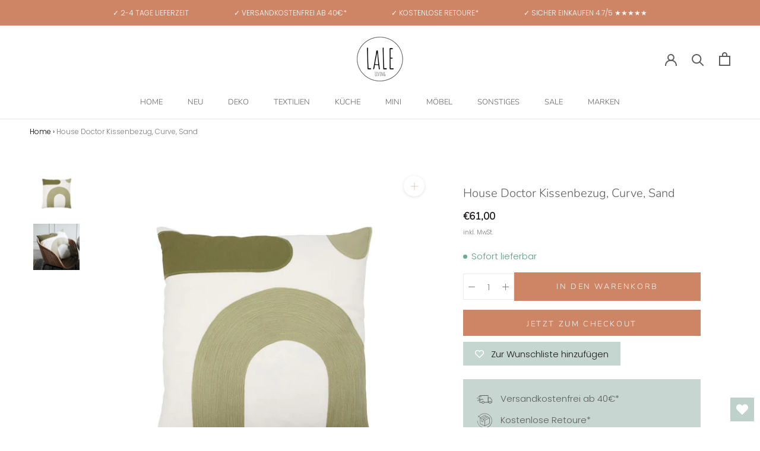

--- FILE ---
content_type: text/html; charset=utf-8
request_url: https://www.laleliving.de/products/house-doctor-kissenbezug-curve-sand-1
body_size: 59614
content:
<!doctype html>

<html class="no-js" lang="de">
  <head>


    <meta charset="utf-8"> 
    <meta http-equiv="X-UA-Compatible" content="IE=edge,chrome=1">
    <meta name="viewport" content="width=device-width, initial-scale=1.0, height=device-height, minimum-scale=1.0, maximum-scale=1.0">
    <meta name="theme-color" content="">

    <title>
      House Doctor Kissenbezug, Curve, Sand &ndash; LaLe Living
    </title><meta name="description" content="Wenn du frischen Wind in deine Wohnungsdeko bringen möchtest, sind neue Kissen die ideale Wahl. House Doctor hat den Kissenbezug Curve designt, um dein Wohnzimmer mit einem verspielten und doch zeitlos eleganten Design in Erdtönen aufzuwerten. Der Baumwollbezug besticht mit einem einzigartigen Muster, das einen schönen"><link rel="canonical" href="https://www.laleliving.de/products/house-doctor-kissenbezug-curve-sand-1"><link rel="shortcut icon" href="//www.laleliving.de/cdn/shop/files/LaLe_Logo_Sticker_Freisteller_97da319b-0966-4115-a643-848aa02b2779_96x.png?v=1738663001" type="image/png"><meta property="og:type" content="product">
  <meta property="og:title" content="House Doctor Kissenbezug, Curve, Sand"><meta property="og:image" content="http://www.laleliving.de/cdn/shop/products/772be0fe-0df5-11ec-b972-133052d47e77.jpg?v=1639783702">
    <meta property="og:image:secure_url" content="https://www.laleliving.de/cdn/shop/products/772be0fe-0df5-11ec-b972-133052d47e77.jpg?v=1639783702">
    <meta property="og:image:width" content="1200">
    <meta property="og:image:height" content="1200"><meta property="product:price:amount" content="61,00">
  <meta property="product:price:currency" content="EUR"><meta property="og:description" content="Wenn du frischen Wind in deine Wohnungsdeko bringen möchtest, sind neue Kissen die ideale Wahl. House Doctor hat den Kissenbezug Curve designt, um dein Wohnzimmer mit einem verspielten und doch zeitlos eleganten Design in Erdtönen aufzuwerten. Der Baumwollbezug besticht mit einem einzigartigen Muster, das einen schönen"><meta property="og:url" content="https://www.laleliving.de/products/house-doctor-kissenbezug-curve-sand-1">
<meta property="og:site_name" content="LaLe Living"><meta name="twitter:card" content="summary"><meta name="twitter:title" content="House Doctor Kissenbezug, Curve, Sand">
  <meta name="twitter:description" content="Wenn du frischen Wind in deine Wohnungsdeko bringen möchtest, sind neue Kissen die ideale Wahl. House Doctor hat den Kissenbezug Curve designt, um dein Wohnzimmer mit einem verspielten und doch zeitlos eleganten Design in Erdtönen aufzuwerten. Der Baumwollbezug besticht mit einem einzigartigen Muster, das einen schönen Kontrast zu deinen einfarbigen Bezügen bietet. Präsentiere das Design auf deinem Sofa oder Sessel und kombiniere es mit ähnlichen Tönen, um eine entspannte Stimmung zu schaffen. Das Kissen wird nicht mitgeliefert. Der Kissenbezug passt auf unsere Kissen mit den Maßen 50 x 50 cm (203015000).

W: 50cm, L: 50cm">
  <meta name="twitter:image" content="https://www.laleliving.de/cdn/shop/products/772be0fe-0df5-11ec-b972-133052d47e77_600x600_crop_center.jpg?v=1639783702">
    <style>
  @font-face {
  font-family: Nunito;
  font-weight: 300;
  font-style: normal;
  font-display: fallback;
  src: url("//www.laleliving.de/cdn/fonts/nunito/nunito_n3.c1d7c2242f5519d084eafc479d7cc132bcc8c480.woff2") format("woff2"),
       url("//www.laleliving.de/cdn/fonts/nunito/nunito_n3.d543cae3671591d99f8b7ed9ea9ca8387fc73b09.woff") format("woff");
}

  @font-face {
  font-family: Poppins;
  font-weight: 300;
  font-style: normal;
  font-display: fallback;
  src: url("//www.laleliving.de/cdn/fonts/poppins/poppins_n3.05f58335c3209cce17da4f1f1ab324ebe2982441.woff2") format("woff2"),
       url("//www.laleliving.de/cdn/fonts/poppins/poppins_n3.6971368e1f131d2c8ff8e3a44a36b577fdda3ff5.woff") format("woff");
}


  @font-face {
  font-family: Poppins;
  font-weight: 400;
  font-style: normal;
  font-display: fallback;
  src: url("//www.laleliving.de/cdn/fonts/poppins/poppins_n4.0ba78fa5af9b0e1a374041b3ceaadf0a43b41362.woff2") format("woff2"),
       url("//www.laleliving.de/cdn/fonts/poppins/poppins_n4.214741a72ff2596839fc9760ee7a770386cf16ca.woff") format("woff");
}

  @font-face {
  font-family: Poppins;
  font-weight: 300;
  font-style: italic;
  font-display: fallback;
  src: url("//www.laleliving.de/cdn/fonts/poppins/poppins_i3.8536b4423050219f608e17f134fe9ea3b01ed890.woff2") format("woff2"),
       url("//www.laleliving.de/cdn/fonts/poppins/poppins_i3.0f4433ada196bcabf726ed78f8e37e0995762f7f.woff") format("woff");
}

  @font-face {
  font-family: Poppins;
  font-weight: 400;
  font-style: italic;
  font-display: fallback;
  src: url("//www.laleliving.de/cdn/fonts/poppins/poppins_i4.846ad1e22474f856bd6b81ba4585a60799a9f5d2.woff2") format("woff2"),
       url("//www.laleliving.de/cdn/fonts/poppins/poppins_i4.56b43284e8b52fc64c1fd271f289a39e8477e9ec.woff") format("woff");
}


  :root {
    --heading-font-family : Nunito, sans-serif;
    --heading-font-weight : 300;
    --heading-font-style  : normal;

    --text-font-family : Poppins, sans-serif;
    --text-font-weight : 300;
    --text-font-style  : normal;

    --base-text-font-size   : 15px;
    --default-text-font-size: 14px;--background          : #ffffff;
    --background-rgb      : 255, 255, 255;
    --light-background    : #ffffff;
    --light-background-rgb: 255, 255, 255;
    --heading-color       : #5c5c5c;
    --text-color          : #817b7b;
    --text-color-rgb      : 129, 123, 123;
    --text-color-light    : #191313;
    --text-color-light-rgb: 25, 19, 19;
    --link-color          : #323232;
    --link-color-rgb      : 50, 50, 50;
    --border-color        : #ecebeb;
    --border-color-rgb    : 236, 235, 235;

    --button-background    : #cd8566;
    --button-background-rgb: 205, 133, 102;
    --button-text-color    : #ffffff;

    --header-background       : #ffffff;
    --header-heading-color    : #5c5c5c;
    --header-light-text-color : #939393;
    --header-border-color     : #e7e7e7;

    --footer-background    : #f4f7f6;
    --footer-text-color    : #888080;
    --footer-heading-color : #323030;
    --footer-border-color  : #e4e5e4;

    --navigation-background      : #ffffff;
    --navigation-background-rgb  : 255, 255, 255;
    --navigation-text-color      : #5c5c5c;
    --navigation-text-color-light: rgba(92, 92, 92, 0.5);
    --navigation-border-color    : rgba(92, 92, 92, 0.25);

    --newsletter-popup-background     : #f4f7f6;
    --newsletter-popup-text-color     : #1c1b1b;
    --newsletter-popup-text-color-rgb : 28, 27, 27;

    --secondary-elements-background       : #5c5c5c;
    --secondary-elements-background-rgb   : 92, 92, 92;
    --secondary-elements-text-color       : #ffffff;
    --secondary-elements-text-color-light : rgba(255, 255, 255, 0.5);
    --secondary-elements-border-color     : rgba(255, 255, 255, 0.25);

    --product-sale-price-color    : #ff0000;
    --product-sale-price-color-rgb: 255, 0, 0;
    --product-star-rating: #f6a429;
      
    --cart-confirmation-color	: #60a77b;

    /* Shopify related variables */
    --payment-terms-background-color: #ffffff;

    /* Products */

    --horizontal-spacing-four-products-per-row: 20px;
        --horizontal-spacing-two-products-per-row : 20px;

    --vertical-spacing-four-products-per-row: 40px;
        --vertical-spacing-two-products-per-row : 50px;

    /* Animation */
    --drawer-transition-timing: cubic-bezier(0.645, 0.045, 0.355, 1);
    --header-base-height: 80px; /* We set a default for browsers that do not support CSS variables */

    /* Cursors */
    --cursor-zoom-in-svg    : url(//www.laleliving.de/cdn/shop/t/48/assets/cursor-zoom-in.svg?v=122378749701556440601728394394);
    --cursor-zoom-in-2x-svg : url(//www.laleliving.de/cdn/shop/t/48/assets/cursor-zoom-in-2x.svg?v=50835523267676239671728394395);
  }
</style>

<script>
  // IE11 does not have support for CSS variables, so we have to polyfill them
  if (!(((window || {}).CSS || {}).supports && window.CSS.supports('(--a: 0)'))) {
    const script = document.createElement('script');
    script.type = 'text/javascript';
    script.src = 'https://cdn.jsdelivr.net/npm/css-vars-ponyfill@2';
    script.onload = function() {
      cssVars({});
    };

    document.getElementsByTagName('head')[0].appendChild(script);
  }
</script>

    <script>window.performance && window.performance.mark && window.performance.mark('shopify.content_for_header.start');</script><meta name="google-site-verification" content="OB9vWFpsbT_ziU3xzPiGUbbOQGV0_8oiY5mRrsfrWSw">
<meta id="shopify-digital-wallet" name="shopify-digital-wallet" content="/12985499707/digital_wallets/dialog">
<meta name="shopify-checkout-api-token" content="e5e4c05c33a4ac8727ff20b9a2488cc6">
<meta id="in-context-paypal-metadata" data-shop-id="12985499707" data-venmo-supported="false" data-environment="production" data-locale="de_DE" data-paypal-v4="true" data-currency="EUR">
<link rel="alternate" type="application/json+oembed" href="https://www.laleliving.de/products/house-doctor-kissenbezug-curve-sand-1.oembed">
<script async="async" src="/checkouts/internal/preloads.js?locale=de-DE"></script>
<script id="shopify-features" type="application/json">{"accessToken":"e5e4c05c33a4ac8727ff20b9a2488cc6","betas":["rich-media-storefront-analytics"],"domain":"www.laleliving.de","predictiveSearch":true,"shopId":12985499707,"locale":"de"}</script>
<script>var Shopify = Shopify || {};
Shopify.shop = "laleliving.myshopify.com";
Shopify.locale = "de";
Shopify.currency = {"active":"EUR","rate":"1.0"};
Shopify.country = "DE";
Shopify.theme = {"name":"laleliving\/feature\/LCP-Improvements","id":166242058505,"schema_name":"Prestige","schema_version":"5.4.3","theme_store_id":null,"role":"main"};
Shopify.theme.handle = "null";
Shopify.theme.style = {"id":null,"handle":null};
Shopify.cdnHost = "www.laleliving.de/cdn";
Shopify.routes = Shopify.routes || {};
Shopify.routes.root = "/";</script>
<script type="module">!function(o){(o.Shopify=o.Shopify||{}).modules=!0}(window);</script>
<script>!function(o){function n(){var o=[];function n(){o.push(Array.prototype.slice.apply(arguments))}return n.q=o,n}var t=o.Shopify=o.Shopify||{};t.loadFeatures=n(),t.autoloadFeatures=n()}(window);</script>
<script id="shop-js-analytics" type="application/json">{"pageType":"product"}</script>
<script defer="defer" async type="module" src="//www.laleliving.de/cdn/shopifycloud/shop-js/modules/v2/client.init-shop-cart-sync_KNlu3ypL.de.esm.js"></script>
<script defer="defer" async type="module" src="//www.laleliving.de/cdn/shopifycloud/shop-js/modules/v2/chunk.common_SKKNcA3B.esm.js"></script>
<script type="module">
  await import("//www.laleliving.de/cdn/shopifycloud/shop-js/modules/v2/client.init-shop-cart-sync_KNlu3ypL.de.esm.js");
await import("//www.laleliving.de/cdn/shopifycloud/shop-js/modules/v2/chunk.common_SKKNcA3B.esm.js");

  window.Shopify.SignInWithShop?.initShopCartSync?.({"fedCMEnabled":true,"windoidEnabled":true});

</script>
<script>(function() {
  var isLoaded = false;
  function asyncLoad() {
    if (isLoaded) return;
    isLoaded = true;
    var urls = ["https:\/\/wishlisthero-assets.revampco.com\/store-front\/bundle2.js?shop=laleliving.myshopify.com","https:\/\/tseish-app.connect.trustedshops.com\/esc.js?apiBaseUrl=aHR0cHM6Ly90c2Vpc2gtYXBwLmNvbm5lY3QudHJ1c3RlZHNob3BzLmNvbQ==\u0026instanceId=bGFsZWxpdmluZy5teXNob3BpZnkuY29t\u0026shop=laleliving.myshopify.com"];
    for (var i = 0; i < urls.length; i++) {
      var s = document.createElement('script');
      s.type = 'text/javascript';
      s.async = true;
      s.src = urls[i];
      var x = document.getElementsByTagName('script')[0];
      x.parentNode.insertBefore(s, x);
    }
  };
  if(window.attachEvent) {
    window.attachEvent('onload', asyncLoad);
  } else {
    window.addEventListener('load', asyncLoad, false);
  }
})();</script>
<script id="__st">var __st={"a":12985499707,"offset":3600,"reqid":"77c24d63-cb96-4a31-ba53-e35692fd90a7-1766965019","pageurl":"www.laleliving.de\/products\/house-doctor-kissenbezug-curve-sand-1","u":"db1f3f42c209","p":"product","rtyp":"product","rid":6604863406115};</script>
<script>window.ShopifyPaypalV4VisibilityTracking = true;</script>
<script id="captcha-bootstrap">!function(){'use strict';const t='contact',e='account',n='new_comment',o=[[t,t],['blogs',n],['comments',n],[t,'customer']],c=[[e,'customer_login'],[e,'guest_login'],[e,'recover_customer_password'],[e,'create_customer']],r=t=>t.map((([t,e])=>`form[action*='/${t}']:not([data-nocaptcha='true']) input[name='form_type'][value='${e}']`)).join(','),a=t=>()=>t?[...document.querySelectorAll(t)].map((t=>t.form)):[];function s(){const t=[...o],e=r(t);return a(e)}const i='password',u='form_key',d=['recaptcha-v3-token','g-recaptcha-response','h-captcha-response',i],f=()=>{try{return window.sessionStorage}catch{return}},m='__shopify_v',_=t=>t.elements[u];function p(t,e,n=!1){try{const o=window.sessionStorage,c=JSON.parse(o.getItem(e)),{data:r}=function(t){const{data:e,action:n}=t;return t[m]||n?{data:e,action:n}:{data:t,action:n}}(c);for(const[e,n]of Object.entries(r))t.elements[e]&&(t.elements[e].value=n);n&&o.removeItem(e)}catch(o){console.error('form repopulation failed',{error:o})}}const l='form_type',E='cptcha';function T(t){t.dataset[E]=!0}const w=window,h=w.document,L='Shopify',v='ce_forms',y='captcha';let A=!1;((t,e)=>{const n=(g='f06e6c50-85a8-45c8-87d0-21a2b65856fe',I='https://cdn.shopify.com/shopifycloud/storefront-forms-hcaptcha/ce_storefront_forms_captcha_hcaptcha.v1.5.2.iife.js',D={infoText:'Durch hCaptcha geschützt',privacyText:'Datenschutz',termsText:'Allgemeine Geschäftsbedingungen'},(t,e,n)=>{const o=w[L][v],c=o.bindForm;if(c)return c(t,g,e,D).then(n);var r;o.q.push([[t,g,e,D],n]),r=I,A||(h.body.append(Object.assign(h.createElement('script'),{id:'captcha-provider',async:!0,src:r})),A=!0)});var g,I,D;w[L]=w[L]||{},w[L][v]=w[L][v]||{},w[L][v].q=[],w[L][y]=w[L][y]||{},w[L][y].protect=function(t,e){n(t,void 0,e),T(t)},Object.freeze(w[L][y]),function(t,e,n,w,h,L){const[v,y,A,g]=function(t,e,n){const i=e?o:[],u=t?c:[],d=[...i,...u],f=r(d),m=r(i),_=r(d.filter((([t,e])=>n.includes(e))));return[a(f),a(m),a(_),s()]}(w,h,L),I=t=>{const e=t.target;return e instanceof HTMLFormElement?e:e&&e.form},D=t=>v().includes(t);t.addEventListener('submit',(t=>{const e=I(t);if(!e)return;const n=D(e)&&!e.dataset.hcaptchaBound&&!e.dataset.recaptchaBound,o=_(e),c=g().includes(e)&&(!o||!o.value);(n||c)&&t.preventDefault(),c&&!n&&(function(t){try{if(!f())return;!function(t){const e=f();if(!e)return;const n=_(t);if(!n)return;const o=n.value;o&&e.removeItem(o)}(t);const e=Array.from(Array(32),(()=>Math.random().toString(36)[2])).join('');!function(t,e){_(t)||t.append(Object.assign(document.createElement('input'),{type:'hidden',name:u})),t.elements[u].value=e}(t,e),function(t,e){const n=f();if(!n)return;const o=[...t.querySelectorAll(`input[type='${i}']`)].map((({name:t})=>t)),c=[...d,...o],r={};for(const[a,s]of new FormData(t).entries())c.includes(a)||(r[a]=s);n.setItem(e,JSON.stringify({[m]:1,action:t.action,data:r}))}(t,e)}catch(e){console.error('failed to persist form',e)}}(e),e.submit())}));const S=(t,e)=>{t&&!t.dataset[E]&&(n(t,e.some((e=>e===t))),T(t))};for(const o of['focusin','change'])t.addEventListener(o,(t=>{const e=I(t);D(e)&&S(e,y())}));const B=e.get('form_key'),M=e.get(l),P=B&&M;t.addEventListener('DOMContentLoaded',(()=>{const t=y();if(P)for(const e of t)e.elements[l].value===M&&p(e,B);[...new Set([...A(),...v().filter((t=>'true'===t.dataset.shopifyCaptcha))])].forEach((e=>S(e,t)))}))}(h,new URLSearchParams(w.location.search),n,t,e,['guest_login'])})(!0,!0)}();</script>
<script integrity="sha256-4kQ18oKyAcykRKYeNunJcIwy7WH5gtpwJnB7kiuLZ1E=" data-source-attribution="shopify.loadfeatures" defer="defer" src="//www.laleliving.de/cdn/shopifycloud/storefront/assets/storefront/load_feature-a0a9edcb.js" crossorigin="anonymous"></script>
<script data-source-attribution="shopify.dynamic_checkout.dynamic.init">var Shopify=Shopify||{};Shopify.PaymentButton=Shopify.PaymentButton||{isStorefrontPortableWallets:!0,init:function(){window.Shopify.PaymentButton.init=function(){};var t=document.createElement("script");t.src="https://www.laleliving.de/cdn/shopifycloud/portable-wallets/latest/portable-wallets.de.js",t.type="module",document.head.appendChild(t)}};
</script>
<script data-source-attribution="shopify.dynamic_checkout.buyer_consent">
  function portableWalletsHideBuyerConsent(e){var t=document.getElementById("shopify-buyer-consent"),n=document.getElementById("shopify-subscription-policy-button");t&&n&&(t.classList.add("hidden"),t.setAttribute("aria-hidden","true"),n.removeEventListener("click",e))}function portableWalletsShowBuyerConsent(e){var t=document.getElementById("shopify-buyer-consent"),n=document.getElementById("shopify-subscription-policy-button");t&&n&&(t.classList.remove("hidden"),t.removeAttribute("aria-hidden"),n.addEventListener("click",e))}window.Shopify?.PaymentButton&&(window.Shopify.PaymentButton.hideBuyerConsent=portableWalletsHideBuyerConsent,window.Shopify.PaymentButton.showBuyerConsent=portableWalletsShowBuyerConsent);
</script>
<script>
  function portableWalletsCleanup(e){e&&e.src&&console.error("Failed to load portable wallets script "+e.src);var t=document.querySelectorAll("shopify-accelerated-checkout .shopify-payment-button__skeleton, shopify-accelerated-checkout-cart .wallet-cart-button__skeleton"),e=document.getElementById("shopify-buyer-consent");for(let e=0;e<t.length;e++)t[e].remove();e&&e.remove()}function portableWalletsNotLoadedAsModule(e){e instanceof ErrorEvent&&"string"==typeof e.message&&e.message.includes("import.meta")&&"string"==typeof e.filename&&e.filename.includes("portable-wallets")&&(window.removeEventListener("error",portableWalletsNotLoadedAsModule),window.Shopify.PaymentButton.failedToLoad=e,"loading"===document.readyState?document.addEventListener("DOMContentLoaded",window.Shopify.PaymentButton.init):window.Shopify.PaymentButton.init())}window.addEventListener("error",portableWalletsNotLoadedAsModule);
</script>

<script type="module" src="https://www.laleliving.de/cdn/shopifycloud/portable-wallets/latest/portable-wallets.de.js" onError="portableWalletsCleanup(this)" crossorigin="anonymous"></script>
<script nomodule>
  document.addEventListener("DOMContentLoaded", portableWalletsCleanup);
</script>

<link id="shopify-accelerated-checkout-styles" rel="stylesheet" media="screen" href="https://www.laleliving.de/cdn/shopifycloud/portable-wallets/latest/accelerated-checkout-backwards-compat.css" crossorigin="anonymous">
<style id="shopify-accelerated-checkout-cart">
        #shopify-buyer-consent {
  margin-top: 1em;
  display: inline-block;
  width: 100%;
}

#shopify-buyer-consent.hidden {
  display: none;
}

#shopify-subscription-policy-button {
  background: none;
  border: none;
  padding: 0;
  text-decoration: underline;
  font-size: inherit;
  cursor: pointer;
}

#shopify-subscription-policy-button::before {
  box-shadow: none;
}

      </style>

<script>window.performance && window.performance.mark && window.performance.mark('shopify.content_for_header.end');</script>

    <link rel="stylesheet" href="//www.laleliving.de/cdn/shop/t/48/assets/theme.css?v=133414762437213716511748001237">
    <link rel="stylesheet" href="//www.laleliving.de/cdn/shop/t/48/assets/custom.css?v=15298052479825853341728394387">

    <script>// This allows to expose several variables to the global scope, to be used in scripts
      window.theme = {
        pageType: "product",
        moneyFormat: "€{{amount_with_comma_separator}}",
        moneyWithCurrencyFormat: "€{{amount_with_comma_separator}} EUR",
        currencyCodeEnabled: false,
        productImageSize: "short",
        searchMode: "product",
        showPageTransition: false,
        showElementStaggering: false,
        showImageZooming: false
      };

      window.routes = {
        rootUrl: "\/",
        rootUrlWithoutSlash: '',
        cartUrl: "\/cart",
        cartAddUrl: "\/cart\/add",
        cartChangeUrl: "\/cart\/change",
        searchUrl: "\/search",
        productRecommendationsUrl: "\/recommendations\/products"
      };

      window.languages = {
        cartAddNote: "Bestellnotiz hinzufügen",
        cartEditNote: "Bestellnotiz bearbeiten",
        productImageLoadingError: "Dieses Bild konnte nicht geladen werden. Bitte versuche die Seite neu zu laden.",
        productFormAddToCart: "In den Warenkorb",
        productFormUnavailable: "Nicht verfügbar",
        productFormSoldOut: "Bald verfügbar",
        shippingEstimatorOneResult: "1 Option verfügbar:",
        shippingEstimatorMoreResults: "{{count}} Optionen verfügbar:",
        shippingEstimatorNoResults: "Es konnte kein Versand gefunden werden"
      };

      window.lazySizesConfig = {
        loadHidden: false,
        hFac: 0.5,
        expFactor: 2,
        ricTimeout: 150,
        lazyClass: 'Image--lazyLoad',
        loadingClass: 'Image--lazyLoading',
        loadedClass: 'Image--lazyLoaded'
      };

      document.documentElement.className = document.documentElement.className.replace('no-js', 'js');
      document.documentElement.style.setProperty('--window-height', window.innerHeight + 'px');

      // We do a quick detection of some features (we could use Modernizr but for so little...)
      (function() {
        document.documentElement.className += ((window.CSS && window.CSS.supports('(position: sticky) or (position: -webkit-sticky)')) ? ' supports-sticky' : ' no-supports-sticky');
        document.documentElement.className += (window.matchMedia('(-moz-touch-enabled: 1), (hover: none)')).matches ? ' no-supports-hover' : ' supports-hover';
      }());

      
    </script>

    <script src="//www.laleliving.de/cdn/shop/t/48/assets/lazysizes.min.js?v=174358363404432586981728394384" async></script><script src="//www.laleliving.de/cdn/shop/t/48/assets/libs.min.js?v=26178543184394469741728394387" defer></script>
    <script src="//www.laleliving.de/cdn/shop/t/48/assets/theme.js?v=184186148343532988671728394386" defer></script>
    <script src="//www.laleliving.de/cdn/shop/t/48/assets/custom.js?v=175518225204176214331728394384" defer></script>

    <script>
      (function () {
        window.onpageshow = function() {
          if (window.theme.showPageTransition) {
            var pageTransition = document.querySelector('.PageTransition');

            if (pageTransition) {
              pageTransition.style.visibility = 'visible';
              pageTransition.style.opacity = '0';
            }
          }

          // When the page is loaded from the cache, we have to reload the cart content
          document.documentElement.dispatchEvent(new CustomEvent('cart:refresh', {
            bubbles: true
          }));
        };
      })();
    </script>
    
    <!-- Google Tag Manager -->
    <script>(function(w,d,s,l,i){w[l]=w[l]||[];w[l].push({'gtm.start':
    new Date().getTime(),event:'gtm.js'});var f=d.getElementsByTagName(s)[0],
    j=d.createElement(s),dl=l!='dataLayer'?'&l='+l:'';j.async=true;j.src=
    'https://www.googletagmanager.com/gtm.js?id='+i+dl;f.parentNode.insertBefore(j,f);
    })(window,document,'script','dataLayer','GTM-NG52GZC');</script>
    <!-- End Google Tag Manager -->

    
  <script type="application/ld+json">
  {
    "@context": "http://schema.org",
    "@type": "Product",
    "offers": [{
          "@type": "Offer",
          "name": "Default Title",
          "availability":"https://schema.org/InStock",
          "price": 61.0,
          "priceCurrency": "EUR",
          "priceValidUntil": "2026-01-08","sku": "203538011","url": "/products/house-doctor-kissenbezug-curve-sand-1?variant=39448378703907",
          "shippingDetails": {
            "@type": "OfferShippingDetails",
            "shippingRate": {
              "@type": "MonetaryAmount",
              "value": "0",
              "currency": "EUR"
            },
            "shippingDestination": {
              "@type": "DefinedRegion",
              "addressCountry": "DE"
            },
            "deliveryTime": {
              "@type": "ShippingDeliveryTime",
              "transitTime": {
                "@type": "QuantitativeValue",
                "minValue": 2,
                "maxValue": 4,
                "unitCode": "d"
              },
              "handlingTime": {
                "@type": "QuantitativeValue",
                "minValue": 1,
                "maxValue": 1,
                "unitCode": "d"
              }
            }
          },
          "hasMerchantReturnPolicy": {
            "@type": "MerchantReturnPolicy",
            "applicableCountry": "DE",
            "returnPolicyCategory": "https://schema.org/MerchantReturnFiniteReturnWindow",
            "merchantReturnDays": 30,
            "returnMethod": "https://schema.org/ReturnByMail",
            "returnFees": "https://schema.org/FreeReturn"
          }
        }
],
      "gtin13": "5707644798748",
      "productId": "5707644798748",
    "brand": {
      "name": "House Doctor"
    },
    "name": "House Doctor Kissenbezug, Curve, Sand",
    "description": "Wenn du frischen Wind in deine Wohnungsdeko bringen möchtest, sind neue Kissen die ideale Wahl. House Doctor hat den Kissenbezug Curve designt, um dein Wohnzimmer mit einem verspielten und doch zeitlos eleganten Design in Erdtönen aufzuwerten. Der Baumwollbezug besticht mit einem einzigartigen Muster, das einen schönen Kontrast zu deinen einfarbigen Bezügen bietet. Präsentiere das Design auf deinem Sofa oder Sessel und kombiniere es mit ähnlichen Tönen, um eine entspannte Stimmung zu schaffen. Das Kissen wird nicht mitgeliefert. Der Kissenbezug passt auf unsere Kissen mit den Maßen 50 x 50 cm (203015000).\n\nW: 50cm, L: 50cm",
    "category": "Kissenhülle",
    "url": "/products/house-doctor-kissenbezug-curve-sand-1",
    "sku": "203538011",
    "image": {
      "@type": "ImageObject",
      "url": "https://www.laleliving.de/cdn/shop/products/772be0fe-0df5-11ec-b972-133052d47e77_1024x.jpg?v=1639783702",
      "image": "https://www.laleliving.de/cdn/shop/products/772be0fe-0df5-11ec-b972-133052d47e77_1024x.jpg?v=1639783702",
      "name": "House Doctor Kissenhülle House Doctor Kissenbezug, Curve, Sand",
      "width": "1024",
      "height": "1024"
    }
  }
  </script>



  <script type="application/ld+json">
  {
    "@context": "http://schema.org",
    "@type": "BreadcrumbList",
  "itemListElement": [{
      "@type": "ListItem",
      "position": 1,
      "name": "Home",
      "item": "https://www.laleliving.de"
    },{
          "@type": "ListItem",
          "position": 2,
          "name": "House Doctor Kissenbezug, Curve, Sand",
          "item": "https://www.laleliving.de/products/house-doctor-kissenbezug-curve-sand-1"
        }]
  }
  </script>

  <!-- BEGIN app block: shopify://apps/complianz-gdpr-cookie-consent/blocks/bc-block/e49729f0-d37d-4e24-ac65-e0e2f472ac27 -->

    
    
    

    
    
        <script>
            var sDomain = location.host;
            (function(){
                window.thirdPartyScriptDefinition = [
                    
                ]
            })();(()=>{
                var sDomain=location.host;
                const __useGoogleConsentMode =true;
                const __whiteListForConsentMode =["googletagmanager"];
                const __dataLayerName ="dataLayer";
                (()=>{var i={z:"thirdPartyScriptDefinition",o:"Shopify",c:"analytics",d:"publish",i:"src",l:"provider",p:"type_0",y:"type_1",f:"type_2",n:"true",a:"length",r:"detail",A:"Proxy",j:"setInterval",F:"clearInterval",g:"find",X:"filter",G:"forEach",H:"splice",Z:"hasOwnProperty",M:"addEventListener",u:"includes",h:"push",_:"cookie",P:"set",O:"get",s:"gtag",D:"ad_storage",I:"ad_user_data",T:"ad_personalization",b:"analytics_storage",x:"functionality_storage",C:"personalization_storage",L:"security_storage",R:"wait_for_update",k:"consent",U:"default",q:"ads_data_redaction",B:"google_consent_mode",J:"dataLayer",e:"granted",t:"denied",Q:"update",V:"GDPR_LC:userConsentSetting",W:1500,m:null},o={[i.D]:i.t,[i.I]:i.t,[i.T]:i.t,[i.b]:i.t,[i.x]:i.t,[i.C]:i.t,[i.L]:i.t,[i.R]:i.W};((a,l,t,f,p=[],c=t.J)=>{let y=function(r,e){return!!r[t.g](n=>!!n&&!!e&&n[t.i]&&e[t.i]&&n[t.i]===e[t.i]&&n[t._]===e[t._])},g=r=>f?!!p[t.g](e=>{if(typeof r[t.i]=="string")return r[t.i][t.u](e);if(typeof r[t.l]=="string")return r[t.l][t.u](e)}):!1,u=function(r){let e=[];for(let s=0;s<r[t.a];s++)r[s]||e[t.h](s);let n=r[t.a]-e[t.a];return e[t.G](s=>r[t.H](s,1)),n},d=[],h={[t.P]:(r,e,n,s)=>{let _=u(r);return e===t.a?r[t.a]=_:n!=null&&(y(r,n)||g(n)||(d[e]=n)),!0},[t.O]:(r,e)=>r[e]};if(a[t.z]=new a[t.A](d,h),f){a[c]=a[c]||[],a[t.s]=function(...n){a[c][t.h](n)},a[t.s](t.k,t.U,{...o}),a[t.s](t.P,t.q,!0);let r=a[t.j](()=>{!!a[t.o]&&!!a[t.o][t.c]&&!!a[t.o][t.c][t.d]&&(a[t.F](r),a[t.o][t.c][t.d](t.B,{...o}))},5),e=n=>{Date.now()-t.m<50||(t.m=Date.now(),o[t.D]=n[t.r][t.f][t.n]?t.e:t.t,o[t.I]=n[t.r][t.f][t.n]?t.e:t.t,o[t.T]=n[t.r][t.f][t.n]?t.e:t.t,o[t.b]=n[t.r][t.y][t.n]?t.e:t.t,o[t.x]=n[t.r][t.p][t.n]?t.e:t.t,o[t.C]=n[t.r][t.y][t.n]?t.e:t.t,o[t.L]=n[t.r][t.p][t.n]?t.e:t.t,a[t.s](t.k,t.Q,{...o}))};l[t.M](t.V,e)}})(window,document,i,__useGoogleConsentMode,__whiteListForConsentMode,__dataLayerName);})();
                const definitions = [];
                definitions.length > 0 && window.thirdPartyScriptDefinition.push(...definitions);
                window.BC_JSON_ObjectBypass={"_ab":{"description":"Used in connection with access to admin.","path":"\/","domain":"","provider":"Shopify","type":"type_0","expires":"86400","recommendation":"0","editable":"false","deletable":"false","set":"0"},"_secure_session_id":{"description":"Used in connection with navigation through a storefront.","path":"\/","domain":"","provider":"Shopify","type":"type_0","expires":"2592000","recommendation":"0","editable":"false","deletable":"false","set":"0"},"__cfduid":{"description":"The _cfduid cookie helps Cloudflare detect malicious visitors to our Customers’ websites and minimizes blocking legitimate users.","path":"\/","domain":"","provider":"Cloudflare","type":"type_0","expires":"2592000","recommendation":"0","editable":"false","deletable":"false","set":"0"},"Cart":{"description":"Used in connection with shopping cart.","path":"\/","domain":"","provider":"Shopify","type":"type_0","expires":"1209600","recommendation":"0","editable":"false","deletable":"false","set":"0"},"cart":{"description":"Used in connection with shopping cart.","path":"\/","domain":"","provider":"Shopify","type":"type_0","expires":"1209600","recommendation":"0","editable":"false","deletable":"false","set":"0"},"cart_sig":{"description":"Used in connection with cart and checkout.","path":"\/","domain":"","provider":"Shopify","type":"type_0","expires":"1209600","recommendation":"0","editable":"false","deletable":"false","set":"0"},"cart_ts":{"description":"Used in connection with cart and checkout.","path":"\/","domain":"","provider":"Shopify","type":"type_0","expires":"1209600","recommendation":"0","editable":"false","deletable":"false","set":"0"},"cart_ver":{"description":"Used in connection with cart and checkout.","path":"\/","domain":"","provider":"Shopify","type":"type_0","expires":"1209600","recommendation":"0","editable":"false","deletable":"false","set":"0"},"checkout_token":{"description":"Used in connection with cart and checkout.","path":"\/","domain":"","provider":"Shopify","type":"type_0","expires":"31536000","recommendation":"0","editable":"false","deletable":"false","set":"0"},"Secret":{"description":"Used in connection with checkout.","path":"\/","domain":"","provider":"Shopify","type":"type_0","expires":"31536000","recommendation":"0","editable":"false","deletable":"false","set":"0"},"secure_customer_sig":{"description":"Used in connection with customer login.","path":"\/","domain":"","provider":"Shopify","type":"type_0","expires":"31536000","recommendation":"0","editable":"false","deletable":"false","set":"0"},"storefront_digest":{"description":"Used in connection with customer login.","path":"\/","domain":"","provider":"Shopify","type":"type_0","expires":"31536000","recommendation":"0","editable":"false","deletable":"false","set":"0"},"_shopify_u":{"description":"Used to facilitate updating customer account information.","path":"\/","domain":"","provider":"Shopify","type":"type_0","expires":"31536000","recommendation":"0","editable":"false","deletable":"false","set":"0"},"XSRF-TOKEN":{"description":"Used in connection with GDPR legal Cookie.","path":"\/","domain":"","provider":"GDPR Legal Cookie","type":"type_0","expires":"31536000","recommendation":"0","editable":"false","deletable":"false","set":"0"},"gdpr_legal_cookie_session":{"description":"Used in connection with GDPR legal Cookie.","path":"\/","domain":"","provider":"GDPR Legal Cookie","type":"type_0","expires":"0","recommendation":"0","editable":"false","deletable":"false","set":"0"},"_bc_c_set":{"description":"Used in connection with GDPR legal Cookie. Test 42!","path":"\/","domain":"","provider":"GDPR Legal Cookie","type":"type_0","expires":"2592000","recommendation":"0","editable":"false","deletable":"false","set":"0","optIn":true,"live":"1","ShopifyMinConsent":false},"_tracking_consent":{"description":"For Shopify User Consent Tracking.","path":"\/","domain":"","provider":"Shopify","type":"type_0","expires":"31536000","recommendation":"0","editable":"false","deletable":"false","set":"0"},"_shopify_m":{"description":"Used for managing customer privacy settings.","path":"\/","domain":"","provider":"Shopify","type":"type_0","expires":"31536000","recommendation":"0","editable":"false","deletable":"false","set":"0"},"_shopify_tm":{"description":"Used for managing customer privacy settings.","path":"\/","domain":"","provider":"Shopify","type":"type_0","expires":"31536000","recommendation":"0","editable":"false","deletable":"false","set":"0"},"_shopify_tw":{"description":"Used for managing customer privacy settings.","path":"\/","domain":"","provider":"Shopify","type":"type_0","expires":"31536000","recommendation":"0","editable":"false","deletable":"false","set":"0"},"_storefront_u":{"description":"Used to facilitate updating customer account information.","path":"\/","domain":"","provider":"Shopify","type":"type_0","expires":"31536000","recommendation":"0","editable":"false","deletable":"false","set":"0"},"cart_currency":{"description":"Used in connection with cart and checkout.","path":"\/","domain":"","provider":"Shopify","type":"type_0","expires":"31536000","recommendation":"0","editable":"false","deletable":"false","set":"0"},"_orig_referrer":{"description":"Used in connection with shopping cart.","path":"\/","domain":"","provider":"Shopify","type":"type_1","expires":"1209600","recommendation":"1","editable":"true","deletable":"false","set":"1"},"_landing_page":{"description":"Track landing pages.","path":"\/","domain":"","provider":"Shopify","type":"type_1","expires":"1209600","recommendation":"1","editable":"true","deletable":"false","set":"1"},"_s":{"description":"Shopify analytics.","path":"\/","domain":"","provider":"Shopify","type":"type_1","expires":"1800","recommendation":"1","editable":"true","deletable":"false","set":"1"},"_shopify_d":{"description":"Shopify analytics.","path":"\/","domain":"","provider":"Shopify","type":"type_1","expires":"1209600","recommendation":"1","editable":"true","deletable":"false","set":"1"},"_shopify_fs":{"description":"Shopify analytics.","path":"\/","domain":"","provider":"Shopify","type":"type_1","expires":"1209600","recommendation":"1","editable":"true","deletable":"false","set":"1"},"_shopify_s":{"description":"Shopify analytics.","path":"\/","domain":"","provider":"Shopify","type":"type_1","expires":"1800","recommendation":"1","editable":"true","deletable":"false","set":"1"},"_shopify_y":{"description":"Shopify analytics.","path":"\/","domain":"","provider":"Shopify","type":"type_1","expires":"31536000","recommendation":"1","editable":"true","deletable":"false","set":"1"},"_y":{"description":"Shopify analytics.","path":"\/","domain":"","provider":"Shopify","type":"type_1","expires":"31536000","recommendation":"1","editable":"true","deletable":"false","set":"1"},"_shopify_sa_p":{"description":"Shopify analytics relating to marketing \u0026 referrals.","path":"\/","domain":"","provider":"Shopify","type":"type_1","expires":"1800","recommendation":"1","editable":"true","deletable":"false","set":"1"},"_shopify_sa_t":{"description":"Shopify analytics relating to marketing \u0026 referrals.","path":"\/","domain":"","provider":"Shopify","type":"type_1","expires":"1800","recommendation":"1","editable":"true","deletable":"false","set":"1"},"_shopify_uniq":{"description":"Shopify analytics.","path":"\/","domain":"","provider":"Shopify","type":"type_1","expires":"1800","recommendation":"1","editable":"true","deletable":"false","set":"1"},"_shopify_visit":{"description":"Shopify analytics.","path":"\/","domain":"","provider":"Shopify","type":"type_1","expires":"1800","recommendation":"1","editable":"true","deletable":"false","set":"1"},"tracked_start_checkout":{"description":"Shopify analytics relating to checkout.","path":"\/","domain":"","provider":"Shopify","type":"type_1","expires":"1800","recommendation":"1","editable":"true","deletable":"false","set":"1"},"ki_r":{"description":"Shopify analytics.","path":"\/","domain":"","provider":"Shopify","type":"type_1","expires":"1800","recommendation":"1","editable":"true","deletable":"false","set":"1"},"ki_t":{"description":"Shopify analytics.","path":"\/","domain":"","provider":"Shopify","type":"type_1","expires":"1800","recommendation":"1","editable":"true","deletable":"false","set":"1"},"ab_test_*":{"description":"Shopify analytics.","path":"\/","domain":"","provider":"Shopify","type":"type_1","expires":"1800","recommendation":"1","editable":"true","deletable":"false","set":"1"}};
                const permanentDomain = 'laleliving.myshopify.com';
                window.BC_GDPR_2ce3a13160348f524c8cc9={'google':[],'_bc_c_set':'customScript','customScriptsSRC':[]};
                var GDPR_LC_versionNr=202401311200;var GDPR_LC_ZLoad=function(){var defaultDefinition=[
                    // { "src": "facebook", "cookie": "fr", "provider": "facebook.com", "description": "", "expires": 7776000, "domain": "facebook.com", "declaration": 1, "group": "facebook" }, { "src": "facebook", "cookie": "_fbp", "provider": sDomain, "description": "", "expires": 7776000, "domain": sDomain, "declaration": 1, "group": "facebook" }, { "src": "google-analytics.com", "cookie": "_ga", "provider": sDomain, "description": "", "expires": 63072000, "domain": sDomain, "declaration": 1, "group": "google" }, { "src": "googletagmanager.com", "cookie": "_ga", "provider": sDomain, "description": "", "expires": 63072000, "domain": sDomain, "declaration": 1, "group": "google" }, { "src": "googletagmanager.com", "cookie": "_gid", "provider": sDomain, "description": "", "expires": 86400, "domain": sDomain, "declaration": 1, "group": "google" }, { "src": "googletagmanager.com", "cookie": "_gat", "provider": sDomain, "description": "", "expires": 86400, "domain": sDomain, "declaration": 1, "group": "google" }, { "src": "googleadservices.com", "cookie": "IDE", "provider": sDomain, "description": "", "expires": 63072000, "domain": sDomain, "declaration": 2, "group": "google Ads" }
                ]; if (window.thirdPartyScriptDefinition ===undefined) { window.thirdPartyScriptDefinition=[]; defaultDefinition.forEach(function (value) { window.thirdPartyScriptDefinition.push(value) }) } else { var exist=false; defaultDefinition.forEach(function (script) { window.thirdPartyScriptDefinition.forEach(function (value) { if (value.src ===script.src && value.cookie ===script.cookie) { exist=true } }); if (!exist) { window.thirdPartyScriptDefinition.push(script) } }) } (function polyfill(){if (!Array.from) { Array.from=(function(){var toStr=Object.prototype.toString; var isCallable=function (fn) { return typeof fn ==='function' || toStr.call(fn) ==='[object Function]' }; var toInteger=function (value) { var number=Number(value); if (isNaN(number)) { return 0 } if (number ===0 || !isFinite(number)) { return number } return (number > 0 ? 1 : -1) * Math.floor(Math.abs(number)) }; var maxSafeInteger=Math.pow(2, 53) - 1; var toLength=function (value) { var len=toInteger(value); return Math.min(Math.max(len, 0), maxSafeInteger) }; return function from(arrayLike) { var C=this; var items=Object(arrayLike); if (arrayLike ==null) { throw new TypeError('Array.from requires an array-like object - not null or undefined') } var mapFn=arguments.length > 1 ? arguments[1] : void undefined; var T; if (typeof mapFn !=='undefined') { if (!isCallable(mapFn)) { throw new TypeError('Array.from: when provided, the second argument must be a function') } if (arguments.length > 2) { T=arguments[2] } } var len=toLength(items.length); var A=isCallable(C) ? Object(new C(len)) : new Array(len); var k=0; var kValue; while (k < len) { kValue=items[k]; if (mapFn) { A[k]=typeof T ==='undefined' ? mapFn(kValue, k) : mapFn.call(T, kValue, k) } else { A[k]=kValue } k +=1 } A.length=len; return A } }()) } })(); var shopifyCookies={ '_s': !1, '_shopify_fs': !1, '_shopify_s': !1, '_shopify_y': !1, '_y': !1, '_shopify_sa_p': !1, '_shopify_sa_t': !1, '_shopify_uniq': !1, '_shopify_visit': !1, 'tracked_start_checkout': !1, 'bc_trekkie_fbp_custom': !1 }; function GDPR_LC_Token(){var getToken={ "tokenLength": 8, "ranToken": '', "randomize": function(){return Math.random().toString(32).substr(2) }, "generate": function(){while (this.ranToken.length <=this.tokenLength) { this.ranToken +=this.randomize() } this.ranToken=permanentDomain + Date.now() + this.ranToken; return btoa(this.ranToken) }, "get": function(){return this.generate() } }; return getToken.get() }; function getCookieValue(a) { var b=document.cookie.match('(^|;)\\s*' + a + '\\s*=\\s*([^;]+)'); return b ? b.pop() : false }; function loadCookieSettings(sessID) { return; var script=document.createElement('script'); script.src='https://cookieapp-staging.beeclever.app/get-cookie-setting?shopify_domain=permanentDomain&token=' + sessID; script.async=false; document.head.appendChild(script); script.addEventListener('load', function(){console.log('UserData loaded') }) };(function setUserCookieData(){window.GDPR_LC_Sess_ID_Name="GDPR_LC_SESS_ID"; window.GDPR_LC_Sess_ID=getCookieValue(window.GDPR_LC_Sess_ID_Name); if (window.GDPR_LC_Sess_ID) { loadCookieSettings(window.GDPR_LC_Sess_ID) } else { window.GDPR_LC_Sess_ID=GDPR_LC_Token() } })(); function setBC_GDPR_LEGAL_custom_cookies(){window['BC_GDPR_LEGAL_custom_cookies']=window['BC_GDPR_LEGAL_custom_cookies'] || {}; window['BC_GDPR_LEGAL_custom_cookies']['list']=window['BC_GDPR_LEGAL_custom_cookies']['list'] || {}; if ('GDPR_legal_cookie' in localStorage) { window['BC_GDPR_LEGAL_custom_cookies']['list']=JSON.parse(window.localStorage.getItem('GDPR_legal_cookie')) } };setBC_GDPR_LEGAL_custom_cookies(); (function(){var hasConsent=!1; Array.from(Object.keys(window['BC_GDPR_LEGAL_custom_cookies']['list'])).forEach(function (c) { if (shopifyCookies.hasOwnProperty(c) && window['BC_GDPR_LEGAL_custom_cookies']['list'][c].userSetting) { hasConsent=!0 } }); var wt=window.trekkie, ws=window.ShopifyAnalytics; if (!hasConsent && wt !==undefined) { wt=[], wt.integrations=wt.integrations || !0, ws=ws.lib=ws.meta=ws.meta.page={}, ws.lib.track=function(){} } })(); window.bc_tagManagerTasks={ "bc_tgm_aw": "google", "bc_tgm_gtm": "google", "bc_tgm_ua": "google", "bc_tgm_fbp": "facebook", "any": "any", "_bc_c_set": "customScript" }; var wl=whiteList=["recaptcha", "notifications.google"]; var GDPR_LC_scriptPath='gdpr-legal-cookie.beeclever.app'; if (window.GDPR_LC_Beta_activate !==undefined && window.GDPR_LC_Beta_activate) { GDPR_LC_scriptPath='cookieapp-staging.beeclever.app' } wl.push(GDPR_LC_scriptPath); var checkIsBlackListed=function (src) { setBC_GDPR_LEGAL_custom_cookies(); if (src ===null) { return null } if (!!window.TrustedScriptURL && src instanceof TrustedScriptURL) { src=src.toString() } var r=!1; for (var x=thirdPartyScriptDefinition.length - 1; x >=0; x--) { var bSrc=thirdPartyScriptDefinition[x]['src']; if (src.indexOf(bSrc) !==-1 && src.toLowerCase().indexOf('jquery') ===-1) { r=x } } wl.forEach(function (wSrc) { if (src.indexOf(wSrc) !==-1) { r=false } }); if (r !==false) { function getTCookieName(name, index) { var tCookieObject=thirdPartyScriptDefinition[index]; if (tCookieObject !==undefined) { var cookies=[]; thirdPartyScriptDefinition.forEach(function (cookie) { if (cookie['src'] ===tCookieObject['src']) { cookies.push(cookie) } }); var tCookieName=tCookieObject['cookie']; if (tCookieObject['domain'] !==document.location.host) { tCookieName=tCookieObject['cookie'] + '$%bc%$' + tCookieObject['domain'] } if (tCookieName ===name && tCookieObject['domain'] ===window['BC_GDPR_LEGAL_custom_cookies']['list'][name]['domain']) { if (window['BC_GDPR_LEGAL_custom_cookies']['list'][name]['userSetting']) { index=!1 } } cookies.forEach(function (cookie) { if (window['BC_GDPR_LEGAL_custom_cookies']['list'][cookie['cookie']] !==undefined && window['BC_GDPR_LEGAL_custom_cookies']['list'][cookie['cookie']]['userSetting']) { index=!1 } }); return index } return !1 };var cookieListKeys=Array.from(Object.keys(window['BC_GDPR_LEGAL_custom_cookies']['list'])); if (cookieListKeys.length > 0) { Array.from(Object.keys(window['BC_GDPR_LEGAL_custom_cookies']['list'])).forEach(function (cookieName) { r=getTCookieName(cookieName.toString(), r) }) } else { for (var x=thirdPartyScriptDefinition.length - 1; x >=0; x--) { var tCookie=thirdPartyScriptDefinition[x]; if (src.indexOf(tCookie['src']) !==-1) { r=tCookie['cookie'] + '$%bc%$' + tCookie['domain'] } } return r } } return r }; window.scriptElementsHidden=window.scriptElementsHidden || []; window.callbackFunc=function (elem, args) { for (var x=0; x < elem.length; x++) { if (elem[x] ===null || elem[x] ===undefined || elem[x]['nodeName'] ===undefined) { return } if (elem[x]['nodeName'].toLowerCase() =='script') { if (elem[x].hasAttribute('src')) { if (document.querySelector('[src="https://cookieapp-staging.beeclever.app/js/get-script.php"]') !==null) { elem[x]=document.createElement('script'); elem[x].setAttribute('bc_empty_script_tag', '') } var blackListed=checkIsBlackListed(elem[x].getAttribute('src')); var fName=!1; try { new Error() } catch (e) { var caller=e.stack.split('\n'); var x=0; for (; x < caller.length; x++) { caller[x]=caller[x].trim(); caller[x]=caller[x].replace('at ', ''); caller[x]=caller[x].substr(0, caller[x].indexOf(' ')); caller[x]=caller[x].replace('Array.', '') } for (; x >=0; x--) { if (caller[x] ==='ICS' && x > 0) { if (caller[x - 1] in window['BC_GDPR_LEGAL_custom_cookies']['list']) { fName=caller[x - 1] } } } } if (fName ===!1 && blackListed !==!1) { elem[x].setAttribute('type', 'javascript/blocked'); elem[x].setAttribute('cookie', blackListed) } else if (blackListed !==!0 && elem[x].getAttribute('type') ==='javascript/blocked') { elem[x].setAttribute('type', 'javascript') } if (fName) { elem[x].setAttribute("data-callerName", fName) } elem[x].setAttribute('src', elem[x].getAttribute('src')) } if (elem[x]['type'] =='javascript/blocked') { window.scriptElementsHidden.push(elem[x]); elem[x]=document.createElement('script'); elem[x].setAttribute('bc_empty_script_tag', '') } } } }; const appendChild=Element.prototype.appendChild, append=Element.prototype.append, replaceWith=Element.prototype.replaceWith, insertNode=Element.prototype.insertNode, insertBefore=Element.prototype.insertBefore; Element.prototype.appendChild=function(){const ctx=this; window.callbackFunc.call(ctx, arguments); return appendChild.apply(ctx, arguments) }; Element.prototype.append=function(){const ctx=this; window.callbackFunc.call(ctx, arguments); return append.apply(ctx, arguments) }; Element.prototype.replaceWith=function(){const ctx=this; window.callbackFunc.call(ctx, arguments); return replaceWith.apply(ctx, arguments) }; Element.prototype.insertNode=function(){const ctx=this; window.callbackFunc.call(ctx, arguments); return insertNode.apply(ctx, arguments) }; Element.prototype.insertBefore=function(){const ctx=this; window.callbackFunc.call(ctx, arguments); try { return insertBefore.apply(ctx, arguments) } catch (e) { arguments[1]=document.scripts[0]; return insertBefore.apply(ctx, arguments) } };};if (!window.msCrypto) { Array.from(document.head.querySelectorAll('[bc_empty_script_tag=""]')).forEach(function (script) { script.remove() })};if (window.GDPR_LC_ZLoad_loaded ===undefined) { GDPR_LC_ZLoad(); window.GDPR_LC_ZLoad_loaded=true}
            })();

            // window.thirdPartyScriptDefinition.push(
            //     { "src" : "analytics.js", "cookie" : "_shopify_fs", "provider" : "shopify.com", "description" : "", "expires" : 0, "domain" : sDomain, "declaration" : 1, "group" : "shopify" },
            //     { "src" : "doubleclick.net","cookie" : "_shopify_fs","provider" : "shopify.com","description" : "","expires" : 0,"domain" : sDomain,"declaration" : 1,"group" : "shopify" },
            //     { "src" : "trekkie", "cookie" : "_shopify_fs", "provider" : "shopify.com", "description" : "", "expires" : 0, "domain" : sDomain, "declaration" : 1, "group" : "shopify" },
            //     { "src" : "luckyorange", "cookie" : "_shopify_fs", "provider" : "shopify.com", "description" : "", "expires" : 0, "domain" : sDomain, "declaration" : 1, "group" : "shopify" },
            //     { "src" : "googletagmanager", "cookie" : "_gat", "provider" : "googletagmanager.com", "description" : "", "expires" : 0, "domain" : sDomain, "declaration" : 1, "group" : "googletagmanager" }
            // );

            var customCookies = {};
            function BC_GDPR_CustomScriptForShop () {
                return [
                    function testCookie () {
                        // your additional script
                    }
                    
                ];
            }

            // PRIOR BLOCKING FEATURE
            window.bc_settings_prior_blocking_enabled = false;

            /**
             * Initializes and injects CSS styles into the document to support iframe blocking.
             * Specifically, it adds styles to create a skeleton loader and to hide iframes that should be blocked.
             * The styles are added only if they haven't been added already.
             */
            function initializeStylesOfIframeBlocking() {
                // Dynamically add CSS styles
                if (!document.getElementById('bc-iframe-styles')) {
                    const style = document.createElement('style');
                    style.id = 'bc-iframe-styles';
                    style.innerHTML = `
                        .bc-iframe-skeleton {
                            position: absolute;
                            top: 0;
                            left: 0;
                            width: 100%;
                            height: 100%;
                            background: #f0f0f0;
                            display: flex;
                            align-items: center;
                            justify-content: center;

                        }

                        .bc-iframe-wrapper {
                            float: none;
                            clear: both;
                            width: 100%;
                            position: relative;
                            padding-bottom: 56.25%;
                            padding-top: 25px;
                            height: 0;
                        }

                        /* Ensure the iframe fills the container */
                        .bc-iframe-wrapper iframe {
                            position: absolute;
                            top: 0;
                            left: 0;
                            width: 100%;
                            height: 100%;
                            border: none;
                        }
                        iframe.bc-blocked {
                            display: none;
                        }
                        .bc-button {
                            background: linear-gradient(145deg, #000000, #1a1a1a);
                            color: white;
                            padding: 8px 10px;
                            border: none;
                            border-radius: 5px;
                            cursor: pointer;
                            font-size: 12px;
                            font-weight: bold;
                            box-shadow: 0 4px 6px rgba(0, 0, 0, 0.3),
                                        0 8px 10px rgba(0, 0, 0, 0.2),
                                        0 12px 20px rgba(0, 0, 0, 0.1);
                            text-shadow: 0 1px 3px rgba(0, 0, 0, 0.5);
                        }

                        .bc-button:hover {
                            background: linear-gradient(145deg, #1a1a1a, #000000);
                            box-shadow: 0 6px 8px rgba(0, 0, 0, 0.4),
                                        0 12px 14px rgba(0, 0, 0, 0.3),
                                        0 16px 24px rgba(0, 0, 0, 0.2);
                        }
                        .bc-svg {
                            width:50%;
                            height:50%;
                        }

                        @media (max-width: 767px) {
                            .bc-button  {
                                font-size: 1rem;
                            }

                            .bc-iframe-wrapper {
                                font-size: 1rem;
                            }
                            .bc-svg {
                                width:25%;
                                height:25%;
                            }
                            .bc-iframe-skeleton-text p {
                                font-size:1rem
                            }
                        }
                    `;
                    document.head.appendChild(style);
                }
            }

            /**
             * Initializes the blockable iframes and patterns used to identify them.
             * Sets up the blockable iframe categories and corresponding URL patterns that can be blocked.
             * Also converts wildcard patterns to regular expressions for matching.
             */
            const initializeBlockableIframes = () => {
                window._bc_blockable_iframes = new Map();
                window._bc_blockable_iframe_patterns = [];
                window._bc_blockable_iframes.set("preferences", [
                    {url: "google.com/recaptcha", serviceName: "Google Recaptcha"},
                    {url: "grecaptcha", serviceName: "Google Recaptcha"},
                    {url: "recaptcha.js", serviceName: "Google Recaptcha"},
                    {url: "recaptcha/api", serviceName: "Google Recaptcha"},
                    {url: "apis.google.com/js/platform.js", serviceName: "Google Recaptcha"},
                    {url: "cdn.livechatinc.com/tracking.js", serviceName: "Livechat"},
                ]);
                window._bc_blockable_iframes.set('analytics', [
                    {url: "vimeo.com", serviceName: "Vimeo"},
                    {url: "i.vimeocdn.com", serviceName: "Vimeo"},
                    {url: "google-analytics.com/ga.js", serviceName: "Google Analytics"},
                    {url: "www.google-analytics.com/analytics.js", serviceName: "Google Analytics"},
                    {url: "www.googletagmanager.com/gtag/js", serviceName: "Google Analytics"},
                    {url: "_getTracker", serviceName: "Google Analytics"},
                    {url: "apis.google.com/js/platform.js", serviceName: "Google Analytics"},
                    {url: "apis.google.com", serviceName: "Google Map"},
                    {url: "maps.google.it", serviceName: "Google Map"},
                    {url: "maps.google.de", serviceName: "Google Map"},
                    {url: "maps.google.com", serviceName: "Google Map"},
                    {url: "www.google.com/maps/embed", serviceName: "Google Map"},
                    {url: "google.com", serviceName: "Google Map"},
                    {url: "google.maps.", serviceName: "Google Maps"},
                    {url: "google.com/maps", serviceName: "Google Maps"},
                    {url: "apis.google.com", serviceName: "Google Maps"},
                    {url: "maps.google.de", serviceName: "Google Maps"},
                    {url: "fonts.googleapis.com", serviceName: "Google Fonts"},
                    {url: "ajax.googleapis.com/ajax/libs/webfont", serviceName: "Google Fonts"},
                    {url: "fonts.gstatic.com", serviceName: "Google Fonts"},
                    {url: "www.youtube.com", serviceName: "Youtube"},
                    {url: "www.youtube.com/iframe_api", serviceName: "Youtube"},
                    {url: "youtube.com", serviceName: "Youtube"},
                    {url: "youtube-nocookie.com", serviceName: "Youtube"},
                    {url: "youtu.be", serviceName: "Youtube"},
                    {url: "matomo.js", serviceName: "matomo"},
                    {url: "piwik.js", serviceName: "matomo"},
                    {url: "soundcloud.com/player", serviceName: "Sound Cloud"},
                    {url: "openstreetmap.org", serviceName: "Open Street Maps"},
                    {url: "videopress.com/videopress-iframe", serviceName: "VideoPress"},
                    {url: "videopress.com/embed", serviceName: "VideoPress"},
                    {url: "static.hotjar.com", serviceName: "Hotjar"},
                    {url: "open.spotify.com/embed", serviceName: "Spotify"},
                    {url: "js.hs-analytics.net", serviceName: "Hubspot"},
                    {url: "track.hubspot.com", serviceName: "Hubspot"},
                    {url: "assets.calendly.com", serviceName: "Calendly"},
                    {url: "calendly.com", serviceName: "Calendly"},
                    {url: "player.twitch.tv", serviceName: "Twitch"},
                    {url: "twitch.tv", serviceName: "Twitch"},
                    {url: "twitch.embed", serviceName: "Twitch"},
                    {url: "platform.linkedin.com/in.js", serviceName: "Linkedin"},
                    {url: "linkedin.com/embed/feed/update", serviceName: "Linkedin"},
                    {url: "instawidget.net/js/instawidget.js", serviceName: "instagram"},
                    {url: "instagram.com", serviceName: "instagram"},
                ]);
                window._bc_blockable_iframes.set("marketing", [
                    {url: "window.adsbygoogle", serviceName: "Google Ads"},
                    {url: "4wnet.com", serviceName: "4wnet"},
                    {url: "platform.twitter.com", serviceName: "Twitter"},
                    {url: "player.vimeo.com", serviceName: "Vimeo"},
                    {url: "www.facebook.com/plugins/like.php", serviceName: "Facebook"},
                    {url: "www.facebook.com/*/plugins/like.php", serviceName: "Facebook"},
                    {url: "www.facebook.com/plugins/likebox.php", serviceName: "Facebook"},
                    {url: "www.facebook.com/*/plugins/likebox.php", serviceName: "Facebook"},
                    {url: "connect.facebook.net", serviceName: "Facebook"},
                    {url: "facebook.com/plugins", serviceName: "Facebook"},
                    {url: "dailymotion.com/embed/video/", serviceName: "Dailymotion"},
                    {url: "geo.dailymotion.com", serviceName: "Dailymotion"},
                    {url: "disqus.com", serviceName: "Disqus"},
                    {url: "addthis.com", serviceName: "AddThis"},
                    {url: "sharethis.com", serviceName: "ShareThis"},
                    {url: "bat.bing.com", serviceName: "Microsoft Ads"},
                    {url: "bing.com", serviceName: "Microsoft Bing"},
                    {url: "window.uetq", serviceName: "Microsoft Advertising Universal Event Tracking"},
                    {url: "platform.twitter.com", serviceName: "Twitter"},
                    {url: "twitter-widgets.js", serviceName: "Twitter"},
                    {url: "assets.pinterest.com", serviceName: "Pinterest"},
                    {url: "pinmarklet.js", serviceName: "Pinterest"},
                    {url: "tiktok.com", serviceName: "tiktok"},
                ]);

                for (let [key, valueArray] of window._bc_blockable_iframes) {
                    for (let entry of valueArray) {
                        if (entry.url.includes('*')) {
                            const regexPattern = entry.url.replace(/[.*+?^${}()|[\]\\]/g, '\\$&').replace('\\*', '.*');
                            const regex = new RegExp(`^${regexPattern}$`);
                            window._bc_blockable_iframe_patterns.push({ pattern: regex, type: key, serviceName: entry.serviceName});
                        } else {
                            window._bc_blockable_iframe_patterns.push({ pattern: entry.url, type: key, serviceName: entry.serviceName });
                        }
                    }
                }
            };

            /**
             * Creates a skeleton function map for special Service like Youtube
             * that we can generate the placeholder with thumbnails. and in case
             * it can not generate the special placeholder it should return createIframePlaceholder
             * as fallback. this way we can in the future add other special placeholders for
             * other services
             *
             * @returns {HTMLElement} The skeleton loader element.
             */
            const specialPlaceHoldersFunctions = new Map([
                ['Youtube', function(serviceName, category, iframeSrc) {
                    const regex = /(?:https?:\/\/)?(?:www\.)?(?:youtube\.com\/embed\/|youtube\.com\/watch\?v=|youtu\.be\/|youtube-nocookie\.com\/embed\/)([a-zA-Z0-9_-]{11})/;
                    const match = iframeSrc.match(regex);
                    const videoID = match ? match[1] : null;
                    if(!videoID){
                        return createIframePlaceholder(serviceName, category);
                    }

                    return createIframePlaceholder(serviceName, category, `https://img.youtube.com/vi/${videoID}/maxresdefault.jpg`);
                }],
                ['Dailymotion', function(serviceName, category, iframeSrc) {
                    const patterns = [
                        /dailymotion\.com\/embed\/video\/([a-zA-Z0-9]+)/, // Direct video embed
                        /dailymotion\.com\/embed\/playlist\/([a-zA-Z0-9]+)/, // Playlist embed
                        /dailymotion\.com\/embed\/channel\/([a-zA-Z0-9]+)/, // Channel embed
                        /dailymotion\.com\/embed\/live\/([a-zA-Z0-9]+)/, // Live embed
                        /geo\.dailymotion\.com\/player\.html\?video=([a-zA-Z0-9]+)/, // Geo-specific player embed
                        /dailymotion\.com\/player\.html\?video=([a-zA-Z0-9]+)/ // Player embed (geo or regular)
                    ];
                    let videoID;

                    for (let pattern of patterns) {
                        const match = iframeSrc.match(pattern);
                        if (match && match[1]) {
                            videoID = match[1];
                            break;
                        }
                    }

                    if(!videoID){
                        return createIframePlaceholder(serviceName, category);
                    }

                    return createIframePlaceholder(serviceName, category, `https://www.dailymotion.com/thumbnail/video/${videoID}`);
                }],
                ['Vimeo', function(serviceName, category, iframeSrc) {
                    const patterns = [
                        /vimeo\.com\/(\d+)/, // Standard Vimeo URL
                        /player\.vimeo\.com\/video\/(\d+)/, // Embedded Vimeo video

                        /vimeo\.com\/(\d+)/, // Standard Vimeo URL
                        /player\.vimeo\.com\/video\/(\d+)/, // Embedded Vimeo video with or without query parameters
                        /i\.vimeocdn\.com\/video\/(\d+)_/ // CDN/thumbnail URL
                    ];

                    let videoID;

                    for (let pattern of patterns) {
                        const match = iframeSrc.match(pattern);
                        if (match && match[1]) {
                            videoID = match[1];
                            console.log('video Id',videoID)
                            break;
                        }
                    }

                    if(!videoID){
                        return createIframePlaceholder(serviceName, category);
                    }

                    return createIframePlaceholder(serviceName, category, `https://vumbnail.com/${videoID}.jpg`);
                }]
            ]);

            /**
             * Creates a placeholder for an iframe that prompts users to accept cookies for a specific category.
             *
             * @param {string} serviceName - The name of the service related to the iframe.
             * @param {string} category - The cookie category that needs to be accepted to unblock the iframe.
             * @param {string} [imgSrc=''] - The optional image source URL. If provided, the image will be used as a background. Otherwise, an SVG graphic is used.
             *
             * @returns {HTMLDivElement} A div element containing the iframe placeholder with a prompt to accept cookies.
             */
            function createIframePlaceholder(serviceName, category, imgSrc = '') {
                // Determine the content and styles based on whether an image source is provided
                let backgroundContent = '';
                let outerWrapperStyle = '';
                let innerContainerStyle = '';

                if (imgSrc) {
                    backgroundContent = `<img src='${imgSrc}' style="position: absolute; top: 0; left: 0; width: 100%; height: 100%; object-fit: cover;">`;
                    outerWrapperStyle = `position: relative; width: 100%; height: 100%; overflow: hidden;`
                    innerContainerStyle = `position: absolute; top: 50%; left: 50%; transform: translate(-50%, -50%); text-align: center; width: 100%;height: 100%; color: #000000; background: rgba(255, 255, 255, 0.8); padding: 5%;`
                } else {
                    backgroundContent = `<svg class='bc-svg' viewBox="0 0 560 315" xmlns="http://www.w3.org/2000/svg" style="background-color: #f0f0f0;">
                        <defs>
                            <linearGradient id="shackleGradient" x1="0%" y1="0%" x2="100%" y2="100%">
                                <stop offset="0%" style="stop-color:#d0d0d0;stop-opacity:1" />
                                <stop offset="100%" style="stop-color:#a0a0a0;stop-opacity:1" />
                            </linearGradient>
                            <linearGradient id="bodyGradient" x1="0%" y1="0%" x2="100%" y2="100%">
                                <stop offset="0%" style="stop-color:#e0e0e0;stop-opacity:1" />
                                <stop offset="100%" style="stop-color:#c0c0c0;stop-opacity:1" />
                            </linearGradient>
                            <filter id="shadow" x="-50%" y="-50%" width="200%" height="200%">
                                <feGaussianBlur in="SourceAlpha" stdDeviation="3"/>
                                <feOffset dx="2" dy="2" result="offsetblur"/>
                                <feMerge>
                                    <feMergeNode/>
                                    <feMergeNode in="SourceGraphic"/>
                                </feMerge>
                            </filter>
                        </defs>
                        <rect width="50%" height="50%" fill="#f0f0f0"/>
                        <g transform="translate(250, 90) scale(0.8)" filter="url(#shadow)">
                            <!-- Lock Shackle -->
                            <path d="M50 20 C35 20 25 30 25 45 L25 60 L75 60 L75 45 C75 30 65 20 50 20 Z" fill="url(#shackleGradient)" stroke="#707070" stroke-width="2"/>
                            <!-- Lock Body -->
                            <rect x="20" y="60" width="60" height="70" fill="url(#bodyGradient)" stroke="#707070" stroke-width="2" rx="10" ry="10"/>
                            <!-- Lock Body Highlight -->
                            <rect x="25" y="65" width="50" height="60" fill="none" stroke="#ffffff" stroke-width="2" rx="8" ry="8"/>
                            <!-- Keyhole -->
                            <circle cx="50" cy="100" r="8" fill="#707070"/>
                            <rect x="48" y="105" width="4" height="15" fill="#707070"/>
                            <!-- Keyhole Details -->
                            <circle cx="50" cy="108" r="2" fill="#505050"/>
                        </g>
                    </svg>`
                    outerWrapperStyle = `align-items: center; display: flex; flex-direction: column; height:100%; justify-content: center; width:100%;`
                    innerContainerStyle = `text-align: center; height:50%;  font-size: 16px; color: #707070; padding-inline: 5%;`
                }

                const placeholder = `
                    <div style="${outerWrapperStyle}">
                        ${backgroundContent}
                        <div style="${innerContainerStyle}" class='bc-iframe-skeleton-text'>
                            <p>This iframe is for ${serviceName}. If you want to unblock it, you can allow cookies in the ${category} category by clicking this button.</p>
                            <button class='bc-button bc-thumbnails-button' onclick="handleCategoryConsent('${category}')">Accept ${category} cookies</button>
                        </div>
                    </div>
                `;

                const skeleton = document.createElement('div');
                skeleton.className = 'bc-iframe-skeleton';
                skeleton.innerHTML = placeholder;

                return skeleton;
            }

            /**
             * Checks if a given URL matches any of the blocked iframe patterns.
             *
             * @param {string} url - The URL of the iframe to check.
             * @returns {Object} An object containing the blocking status and the category of the blocked iframe.
             *                   Returns {status: true, category: 'category-name'} if the URL is blocked, otherwise {status: false}.
             */
            function containsBlockedIframe(url) {
                for (let entry of window._bc_blockable_iframe_patterns) {
                    if (entry.pattern instanceof RegExp) {
                        if (entry.pattern.test(url)) {
                            return {
                                status: true,
                                category: entry.type,
                                serviceName: entry.serviceName
                            };
                        }
                    } else if(url.includes(entry.pattern)){
                        return {
                            status: true,
                            category: entry.type,
                            serviceName: entry.serviceName
                        };
                    }
                }

                return false;
            }

            /**
             * Handles the blocking of iframes based on their `src` URL and user consent settings.
             *
             * The function checks whether an iframe should be blocked by examining its `src` URL.
             * If blocking is required, the iframe is wrapped in a container, a skeleton loader is added
             * as a placeholder, and the iframe's `src` is set to `about:blank` to prevent it from loading.
             * The original `src` and the blocking category are stored as data attributes on the iframe.
             *
             * @param {HTMLElement} iframe - The iframe element to be blocked.
             *
             * @returns {void} This function does not return any value.
             */
            function handleIframeBlocking(iframe) {
                const { status, category, serviceName } = containsBlockedIframe(iframe.src);

                if('about:blank' === iframe.src ) return;

                if (window.Shopify && window.Shopify.trackingConsent && undefined !== window.Shopify.trackingConsent.currentVisitorConsent()[category]
                    && 'yes' === window.Shopify.trackingConsent.currentVisitorConsent()[category]
                ) return;

                if (!status) return;

                const wrapper = document.createElement('div');

                wrapper.className = 'bc-iframe-wrapper';

                if("Dailymotion" ===serviceName){
                    wrapper.style='position:relative;padding-bottom:56.25%;height:0;overflow:hidden;'
                }
                iframe.parentNode.insertBefore(wrapper, iframe);
                wrapper.appendChild(iframe);

                // Determine which skeleton to use
                const skeleton = specialPlaceHoldersFunctions.has(serviceName)
                    ? specialPlaceHoldersFunctions.get(serviceName)(serviceName, category, iframe.src)
                    : createIframePlaceholder(serviceName, category);
                wrapper.appendChild(skeleton);

                iframe.setAttribute('bc-original-src', iframe.src);
                iframe.setAttribute('bc-iframe-category', category);
                iframe.src = "about:blank";
                iframe.classList.add('bc-blocked');
            }

            /**
             * A callback to check document.readyState and when it is 'loading' start observer
             * to check every mutation to find iframes before parsing to body of page
             *
             * @return {void}
             */
            function handleReadyStateChange() {
                // Define the bcObsever callback function
                const bcObserverCallback = (mutationsList) => {
                    for (const mutation of mutationsList) {
                        if (mutation.type !== 'childList') continue;

                        for (const node of mutation.addedNodes) {
                            if (node.tagName === 'IFRAME') {
                                // Intercept the Iframes creations and change the src or them to prevent
                                // loading of them before dom loads
                                handleIframeBlocking(node)
                            }
                        }
                    }
                };

                if ('loading' === document.readyState) {
                    // The document is still loading
                    // Create and register an observer or perform actions here
                    const bcObsever = new MutationObserver(bcObserverCallback);
                    bcObsever.observe(document, {childList: true, subtree: true});
                } else if ('complete' === document.readyState) {
                    // clean up:
                    // after page load completed we dont need this observer anymore
                    // disconnect observer after laod completed to avoid slowing down the page
                    bcObsever.disconnect()
                }
            }

            /**
             * this part is responsible for blocking the iframes injected to dom by any Javascipt
             * code after the dom loads, to achieve this goal we will intercept iframe creation by
             * overwriting the createElement if the Element Type is iframe
             *
             */
            if (true === window.bc_settings_prior_blocking_enabled) {
                const originalCreateElement = document.createElement.bind(document);
                document.createElement = function (tagName, options) {
                    const element = originalCreateElement(tagName, options);

                    if (tagName.toLowerCase() === 'iframe') {
                        try {
                            const observer = new MutationObserver((mutations) => {
                                mutations.forEach((mutation) => {
                                    if (mutation.attributeName === 'src') {
                                        handleIframeBlocking(element);
                                        observer.disconnect(); // Stop observing after handling
                                    }
                                });
                            });
                            observer.observe(element, {attributes: true});
                        } catch (error) {
                            console.error("Error during iframe blocking or setting up MutationObserver for iframe:", error);
                        }
                    }

                    return element;
                };

                initializeStylesOfIframeBlocking();
                initializeBlockableIframes();
                handleReadyStateChange();
            }
        </script>
    

    
    
    
    
    
    
    
    
    
    
    
        <script>
            if (typeof BC_JSON_ObjectBypass === "undefined"){
                var BC_JSON_ObjectBypass = {"_ab":{"description":"Used in connection with access to admin.","path":"\/","domain":"","provider":"Shopify","type":"type_0","expires":"86400","recommendation":"0","editable":"false","deletable":"false","set":"0"},"_secure_session_id":{"description":"Used in connection with navigation through a storefront.","path":"\/","domain":"","provider":"Shopify","type":"type_0","expires":"2592000","recommendation":"0","editable":"false","deletable":"false","set":"0"},"__cfduid":{"description":"The _cfduid cookie helps Cloudflare detect malicious visitors to our Customers’ websites and minimizes blocking legitimate users.","path":"\/","domain":"","provider":"Cloudflare","type":"type_0","expires":"2592000","recommendation":"0","editable":"false","deletable":"false","set":"0"},"Cart":{"description":"Used in connection with shopping cart.","path":"\/","domain":"","provider":"Shopify","type":"type_0","expires":"1209600","recommendation":"0","editable":"false","deletable":"false","set":"0"},"cart":{"description":"Used in connection with shopping cart.","path":"\/","domain":"","provider":"Shopify","type":"type_0","expires":"1209600","recommendation":"0","editable":"false","deletable":"false","set":"0"},"cart_sig":{"description":"Used in connection with cart and checkout.","path":"\/","domain":"","provider":"Shopify","type":"type_0","expires":"1209600","recommendation":"0","editable":"false","deletable":"false","set":"0"},"cart_ts":{"description":"Used in connection with cart and checkout.","path":"\/","domain":"","provider":"Shopify","type":"type_0","expires":"1209600","recommendation":"0","editable":"false","deletable":"false","set":"0"},"cart_ver":{"description":"Used in connection with cart and checkout.","path":"\/","domain":"","provider":"Shopify","type":"type_0","expires":"1209600","recommendation":"0","editable":"false","deletable":"false","set":"0"},"checkout_token":{"description":"Used in connection with cart and checkout.","path":"\/","domain":"","provider":"Shopify","type":"type_0","expires":"31536000","recommendation":"0","editable":"false","deletable":"false","set":"0"},"Secret":{"description":"Used in connection with checkout.","path":"\/","domain":"","provider":"Shopify","type":"type_0","expires":"31536000","recommendation":"0","editable":"false","deletable":"false","set":"0"},"secure_customer_sig":{"description":"Used in connection with customer login.","path":"\/","domain":"","provider":"Shopify","type":"type_0","expires":"31536000","recommendation":"0","editable":"false","deletable":"false","set":"0"},"storefront_digest":{"description":"Used in connection with customer login.","path":"\/","domain":"","provider":"Shopify","type":"type_0","expires":"31536000","recommendation":"0","editable":"false","deletable":"false","set":"0"},"_shopify_u":{"description":"Used to facilitate updating customer account information.","path":"\/","domain":"","provider":"Shopify","type":"type_0","expires":"31536000","recommendation":"0","editable":"false","deletable":"false","set":"0"},"XSRF-TOKEN":{"description":"Used in connection with GDPR legal Cookie.","path":"\/","domain":"","provider":"GDPR Legal Cookie","type":"type_0","expires":"31536000","recommendation":"0","editable":"false","deletable":"false","set":"0"},"gdpr_legal_cookie_session":{"description":"Used in connection with GDPR legal Cookie.","path":"\/","domain":"","provider":"GDPR Legal Cookie","type":"type_0","expires":"0","recommendation":"0","editable":"false","deletable":"false","set":"0"},"_bc_c_set":{"description":"Used in connection with GDPR legal Cookie. Test 42!","path":"\/","domain":"","provider":"GDPR Legal Cookie","type":"type_0","expires":"2592000","recommendation":"0","editable":"false","deletable":"false","set":"0","optIn":true,"live":"1","ShopifyMinConsent":false},"_tracking_consent":{"description":"For Shopify User Consent Tracking.","path":"\/","domain":"","provider":"Shopify","type":"type_0","expires":"31536000","recommendation":"0","editable":"false","deletable":"false","set":"0"},"_shopify_m":{"description":"Used for managing customer privacy settings.","path":"\/","domain":"","provider":"Shopify","type":"type_0","expires":"31536000","recommendation":"0","editable":"false","deletable":"false","set":"0"},"_shopify_tm":{"description":"Used for managing customer privacy settings.","path":"\/","domain":"","provider":"Shopify","type":"type_0","expires":"31536000","recommendation":"0","editable":"false","deletable":"false","set":"0"},"_shopify_tw":{"description":"Used for managing customer privacy settings.","path":"\/","domain":"","provider":"Shopify","type":"type_0","expires":"31536000","recommendation":"0","editable":"false","deletable":"false","set":"0"},"_storefront_u":{"description":"Used to facilitate updating customer account information.","path":"\/","domain":"","provider":"Shopify","type":"type_0","expires":"31536000","recommendation":"0","editable":"false","deletable":"false","set":"0"},"cart_currency":{"description":"Used in connection with cart and checkout.","path":"\/","domain":"","provider":"Shopify","type":"type_0","expires":"31536000","recommendation":"0","editable":"false","deletable":"false","set":"0"},"_orig_referrer":{"description":"Used in connection with shopping cart.","path":"\/","domain":"","provider":"Shopify","type":"type_1","expires":"1209600","recommendation":"1","editable":"true","deletable":"false","set":"1"},"_landing_page":{"description":"Track landing pages.","path":"\/","domain":"","provider":"Shopify","type":"type_1","expires":"1209600","recommendation":"1","editable":"true","deletable":"false","set":"1"},"_s":{"description":"Shopify analytics.","path":"\/","domain":"","provider":"Shopify","type":"type_1","expires":"1800","recommendation":"1","editable":"true","deletable":"false","set":"1"},"_shopify_d":{"description":"Shopify analytics.","path":"\/","domain":"","provider":"Shopify","type":"type_1","expires":"1209600","recommendation":"1","editable":"true","deletable":"false","set":"1"},"_shopify_fs":{"description":"Shopify analytics.","path":"\/","domain":"","provider":"Shopify","type":"type_1","expires":"1209600","recommendation":"1","editable":"true","deletable":"false","set":"1"},"_shopify_s":{"description":"Shopify analytics.","path":"\/","domain":"","provider":"Shopify","type":"type_1","expires":"1800","recommendation":"1","editable":"true","deletable":"false","set":"1"},"_shopify_y":{"description":"Shopify analytics.","path":"\/","domain":"","provider":"Shopify","type":"type_1","expires":"31536000","recommendation":"1","editable":"true","deletable":"false","set":"1"},"_y":{"description":"Shopify analytics.","path":"\/","domain":"","provider":"Shopify","type":"type_1","expires":"31536000","recommendation":"1","editable":"true","deletable":"false","set":"1"},"_shopify_sa_p":{"description":"Shopify analytics relating to marketing \u0026 referrals.","path":"\/","domain":"","provider":"Shopify","type":"type_1","expires":"1800","recommendation":"1","editable":"true","deletable":"false","set":"1"},"_shopify_sa_t":{"description":"Shopify analytics relating to marketing \u0026 referrals.","path":"\/","domain":"","provider":"Shopify","type":"type_1","expires":"1800","recommendation":"1","editable":"true","deletable":"false","set":"1"},"_shopify_uniq":{"description":"Shopify analytics.","path":"\/","domain":"","provider":"Shopify","type":"type_1","expires":"1800","recommendation":"1","editable":"true","deletable":"false","set":"1"},"_shopify_visit":{"description":"Shopify analytics.","path":"\/","domain":"","provider":"Shopify","type":"type_1","expires":"1800","recommendation":"1","editable":"true","deletable":"false","set":"1"},"tracked_start_checkout":{"description":"Shopify analytics relating to checkout.","path":"\/","domain":"","provider":"Shopify","type":"type_1","expires":"1800","recommendation":"1","editable":"true","deletable":"false","set":"1"},"ki_r":{"description":"Shopify analytics.","path":"\/","domain":"","provider":"Shopify","type":"type_1","expires":"1800","recommendation":"1","editable":"true","deletable":"false","set":"1"},"ki_t":{"description":"Shopify analytics.","path":"\/","domain":"","provider":"Shopify","type":"type_1","expires":"1800","recommendation":"1","editable":"true","deletable":"false","set":"1"},"ab_test_*":{"description":"Shopify analytics.","path":"\/","domain":"","provider":"Shopify","type":"type_1","expires":"1800","recommendation":"1","editable":"true","deletable":"false","set":"1"}};
            }
        </script>
        <script>
            const data_gdpr_legal_banner_content = {"primary":"Wir verwenden Cookies. Viele sind notwendig, um die Website und ihre Funktionen zu betreiben, andere sind für statistische oder Marketingzwecke. Mit der Entscheidung \"Nur notwendige Cookies akzeptieren\" werden wir Deine Privatsphäre respektieren und keine Cookies setzen, die nicht für den Betrieb der Seite notwendig sind.","essential":"Essenzielle Cookies ermöglichen grundlegende Funktionen und sind für die einwandfreie Funktion der Website erforderlich.","statistic":"Statistik-Cookies helfen Webseiten-Besitzern zu verstehen, wie Besucher mit Webseiten interagieren, indem Informationen anonym gesammelt und gemeldet werden.","marketing":"Marketing-Cookies werden von Drittanbietern oder Publishern verwendet, um personalisierte Werbung anzuzeigen. Sie tun dies, indem sie Besucher über Websites hinweg verfolgen.","details":"Informationen anzeigen","essential_button":"Essenzielle","marketing_button":"Statistik \u0026 Marketing","buttons":{"accept":"Alle akzeptieren","how_many_are_accepted":"von","accept_single":"Akzeptieren","save":"Nur notwenidige Cookies akzeptieren","edit":"Individuelle Cookie Einstellungen","save_close":"Speichern \u0026 schließen"},"tabs":{"name":"Name","provider":"Inhaber","description":"Beschreibung","duration":"Laufzeit"},"cookieType":{"type_0":"Essentiell","type_1":"Statistik","type_2":"Marketing"},"flag":{"text":"Cookies"}};
        </script>
        


        <div id="banner-wrapper" hidden="hidden" style="opacity: 0; display: none; visibility: hidden; top: 0px; left: 0px;">
            <style>#banner-wrapper {
width: 100%;
height: 100%;
position: fixed;
z-index: 10000000000000000000000000000000;
top: 0;
}

#banner-wrapper div.overlay,
#banner-wrapper div.overlay_bc_banner {
width: 100vw;
height: 100vh;
position: relative;
display: flex;
padding: 0px;
background-color: #00000054;
overflow: scroll;
top: 0;
pointer-events: inherit;
justify-content: inherit;
}

#banner-wrapper div.banner-body {

position: absolute;
margin-right: auto;
margin-left: 50%;
margin-top: 0;
margin-bottom: auto;
top: 50%;
color: #000000;
height: auto;
max-height: 90vh;
width: 35%;
max-width: unset;
background-color: #ffffff;
border-radius: 4px;
transform: translate(-50%, -50%);
box-shadow: #666 0px 0px 10px;
overflow: auto;
z-index: 100000000000000000000000000000000;

}

#banner-wrapper div.banner-body p {
color: #000000;
}

#banner-wrapper div.banner-body__content {

}

#banner-wrapper div.banner-body__content .banner-main_header {
padding: 12px 12px;
}

#banner-wrapper div.banner-body__content .banner-main_buttons {
padding: 12px 12px;
display: flex;
flex-wrap: wrap;
}
#banner-wrapper div.banner-main {
font-size: 11px;
}

#banner-wrapper div.banner-main_header.list-type{
flex-direction: row;
display: flex;
}
#banner-wrapper div.banner-main_header.list-type p{
margin: 5px auto;
}

#banner-wrapper div.banner-main_header.list-type p::before {
content: "";
width: 8px;
height: 8px;
margin: 1px 5px;
border-radius:50%;
background: #CD8566;
display:inline-block;
}

#banner-wrapper div.banner-main_buttons p {
cursor: pointer;
flex-basis: 100%;
text-align: center;
padding: 6px;
margin: 5px 50px;
flex-grow: 1;
text-align: center;
border-radius: 4px;
background-color: #f2c4b0;
}

#banner-wrapper div.banner-main_buttons p a {
color: #ffffff;
}
#banner-wrapper div.banner-main_buttons p span {
color: #ffffff;
}

#banner-wrapper div.banner-main_buttons p:nth-child(3) {
flex-basis: 100%;
background-color: unset;
opacity: 0.7;
}

#banner-wrapper div.banner-main_buttons p:first-child {
background-color: #CD8566;
}

#banner-wrapper div.banner-main_buttons p:first-child a {
color: #ffffff;
}

#banner-wrapper div.banner-main_buttons p:first-child span {
color: #ffffff;
}

#banner-wrapper div.banner-header {
padding: 12px 12px;
width: auto;
height: unset;
min-height: 34px;
background-color: #ffffff;
display: flex;
flex-direction: row;
border-radius: 4px 4px  0 0;
}

#banner-wrapper div.banner-header__title {
text-align: right;
color: #000000;
font-size: 1px;
width: 100%;
}

#banner-wrapper div.banner-header__title h2 {
color: #000000;
font-size: 1px;
font-weight: unset;
letter-spacing: 0em;
margin-block-start: unset;
margin-block-end: unset;
}

#banner-wrapper div.banner-logo {
width: 75px;
height: auto;
}
#banner-wrapper div.banner-logo img{
width: 75px;
height: auto;
}

#banner-wrapper .banner-body__content .tabs{
width: 100%;
max-height: 90vh;
flex-direction: column;
display: none;
overflow: scroll;
}

#banner-wrapper div.banner-footer {
margin-top: 12px;
bottom: 0;
font-size: 9px;
color: #ddd;
background-color: #ffffff;

border-radius: 0 0 4px 4px;
height: 34px;
width: 100%;
display: flex;
}

#banner-wrapper div.banner-footer a {
flex-grow: 1;
text-align: center;
color: #ddd;
}
#banner-wrapper div.banner-footer a:nth-child(2){
border-left: solid 0.5px #ddd;
border-right: solid 0.5px #ddd;
}

#banner-wrapper div.banner-footer a:hover {
color: #ddd;
}
#banner-wrapper .cookie_tab__wrapper.marketing.display div.toggle {
padding: unset;
}
#banner-wrapper .toggle label {
position: relative;
display: inline-block;
width: 10em;
height: 1em;
transform: translateY(-200%);
}
#banner-wrapper .toggle input {
display: none;
}
#banner-wrapper .toggle .slider {
position: absolute;
cursor: pointer;
top: 1.5em;
left: 2em;
width: 4em;
height: 2.2em;
background-color: #bfbfbf;
transition: all 0.3s ease-in-out;
border-radius: 1em;
display: block;
}
#banner-wrapper .toggle .slider:before {
/* verschiebbarer Button */

position: absolute;
content: "";
height: 1.6em;
width: 1.6em;
left: 0.2em;
bottom: 0.3em;
background-color: white;
border-radius: 50%;
transition: all .3s ease-in-out;
}

#banner-wrapper .toggle input:checked + .slider {
background-color: #5a9900;
/* green */
}

#banner-wrapper .toggle input:focus + .slider {
background-color: pink;
box-shadow: 0 0 1px #5a9900;
}

#banner-wrapper .toggle input:checked + .slider:before {
-webkit-transform: translateX(1.9em);
/* Android 4 */

-ms-transform: translateX(1.9em);
/* IE9 */

transform: translateX(1.9em);
}

#banner-wrapper .cookie_table, .cookie_tab__wrapper {
width: 100%;
}
#banner-wrapper .cookie_tab__wrapper_header{
background-color: #f5f5f5;
padding: 20px;
font-size: 0.9em;
}
#banner-wrapper .cookie_tab__wrapper_header p{
padding-bottom: 6px;
}
#banner-wrapper .cookie_tab__wrapper div{
margin-bottom: 12px;

}
#banner-wrapper .cookie_tab__wrapper.essential.display, .cookie_tab__wrapper.marketing.display {
display: block;
}
#banner-wrapper .cookie_tab__wrapper  table tbody th {
width: 120px;
}
#banner-wrapper .cookie_tab__wrapper table {
width: 100%;
}
#banner-wrapper .cookie_tab__wrapper table tbody {
font-size: 0.8em;
}
#banner-wrapper .cookie_tab__wrapper.marketing.display div, .cookie_tab__wrapper.essential.display div {
background-color: #fff;
padding: 12px;
}@media only screen and (max-width: 750px){
div.overlay,
             div.overlay_bc_banner {
padding: unset;
overflow: scroll;
}


#banner-wrapper div.banner-body {
margin-right: calc((100% - 90%) / 2);
margin-left: calc((100% - 90%) / 2);
margin-top: 25px;
top: 25px;
width: 90%;
min-width: 90%;
transform: unset;
}

#banner-wrapper div.banner-body__content {


}

#banner-wrapper div.banner-header {

padding: 12px 12px;
width: auto;
height: 60px;
}

#banner-wrapper div.banner-header__title {
text-align: center;
font-size: 24px;
}

#banner-wrapper div.banner-header__title h2 {
font-size: 24px;
}

#banner-wrapper div.banner-logo {
width: 90px;
height: auto;
}

#banner-wrapper .banner-body__content .tabs{
}

#banner-wrapper div.banner-footer {
font-size: 14px;
}

}</style>
            <div class="overlay_bc_banner">
                <div class="banner-body">
                    <div class="banner-body__content">
                        <div class="banner-header">
                            <div class="banner-logo">
                                
                                    <img class="logo" loading="lazy" width="100" height="32"
                                         src="[data-uri]"
                                         alt="my logo title">
                                
                            </div>
                            <div class="banner-header__title">
                                <p></p>
                            </div>
                        </div>
                        <div class="banner-main">
                            <div class="banner-main_header">
                                <p>Wir verwenden Cookies. Viele sind notwendig, um die Website und ihre Funktionen zu betreiben, andere sind für statistische oder Marketingzwecke. Mit der Entscheidung "Nur notwendige Cookies akzeptieren" werden wir Deine Privatsphäre respektieren und keine Cookies setzen, die nicht für den Betrieb der Seite notwendig sind.</p>
                                <p></p>
                            </div>
                            <div class="banner-main_header list-type">
                                <p>Essenzielle</p>
                                <p>Statistik & Marketing</p>
                            </div>
                            <div class="banner-main_buttons">
                                <p id="all_accept" class="btn-accept">
                                    <span class="btn-btn btn-btn-accept-all cursor" data-cookie-accept-all="">Alle akzeptieren</span>
                                </p>
                                <p id="essential_accept" class="btn-accept">
                                    <span class="btn-btn btn-btn-save cursor" data-cookie-save="">Nur notwenidige Cookies akzeptieren</span>
                                </p>
                                <p class="btn-manage cursor">Individuelle Cookie Einstellungen</p>
                                <p class="btn-accept btn-manage__save cursor" hidden>Speichern & schließen</p>
                            </div>
                        </div>
                        <div class="tabs" hidden="hidden">
                            <div class="cookie_tab__wrapper_header">
                                <p id="countEssentials">
                                    <strong>Essenzielle</strong>
                                    <strong class="counter"></strong>
                                </p>
                                <p>Essenzielle Cookies ermöglichen grundlegende Funktionen und sind für die einwandfreie Funktion der Website erforderlich.</p>
                                <details>
                                    <summary id="summary_essential" style="cursor: pointer;">Informationen anzeigen</summary>
                                    <div class="cookie_tab__wrapper essential display"></div>
                                </details>
                            </div>
                            <div class="cookie_tab__wrapper_header">
                                <p id="countMarketing">
                                    <strong>Statistik & Marketing</strong>
                                    <strong class="counter"></strong>
                                </p>
                                <p>Marketing-Cookies werden von Drittanbietern oder Publishern verwendet, um personalisierte Werbung anzuzeigen. Sie tun dies, indem sie Besucher über Websites hinweg verfolgen.</p>
                                <div class="toggle">
                                    <label for="input_all_cookies">
                                        <input name="all_cookies" id="input_all_cookies" type="checkbox"><span class="slider"></span>
                                    </label>
                                </div>
                                <p style="height: 1.2em;"></p>
                                <details>
                                    <summary id="summary_marketing" style="cursor: pointer;">Informationen anzeigen</summary>
                                    <div class="cookie_tab__wrapper marketing display"></div>
                                </details>
                            </div>
                        </div>
                        <div style="text-align: center; font-size: 0.7em; color: #7d7d7d;" id="bc_web_link">
                            <a href="https://gdpr-legal-cookie.myshopify.com/" rel="nofollow" style="color: #7d7d7d;">beeclever GDPR legal Cookie</a>
                        </div>
                        <div class="banner-footer">
                            
                                <a href="https://www.laleliving.dehttps://www.laleliving.de/pages/datenschutz">Datenschutzhinweis</a>
                            
                            
                                <a href="https://www.laleliving.dehttps://www.laleliving.de/">Kontakt</a>
                            
                            
                                <a href="https://www.laleliving.dehttps://www.laleliving.de/pages/impressum">Impressum</a>
                            
                        </div>
                    </div>
                </div>
            </div>
        </div>
    
    
        <script src=https://cdn.shopify.com/extensions/019a2fb2-ee57-75e6-ac86-acfd14822c1d/gdpr-legal-cookie-74/assets/bc-script.js async></script>
    



<!-- END app block --><!-- BEGIN app block: shopify://apps/wishlist-hero/blocks/app-embed/a9a5079b-59e8-47cb-b659-ecf1c60b9b72 -->


  <script type="application/json" id="WH-ProductJson-product-template">
    {"id":6604863406115,"title":"House Doctor Kissenbezug, Curve, Sand","handle":"house-doctor-kissenbezug-curve-sand-1","description":"Wenn du frischen Wind in deine Wohnungsdeko bringen möchtest, sind neue Kissen die ideale Wahl. House Doctor hat den Kissenbezug Curve designt, um dein Wohnzimmer mit einem verspielten und doch zeitlos eleganten Design in Erdtönen aufzuwerten. Der Baumwollbezug besticht mit einem einzigartigen Muster, das einen schönen Kontrast zu deinen einfarbigen Bezügen bietet. Präsentiere das Design auf deinem Sofa oder Sessel und kombiniere es mit ähnlichen Tönen, um eine entspannte Stimmung zu schaffen. Das Kissen wird nicht mitgeliefert. Der Kissenbezug passt auf unsere Kissen mit den Maßen 50 x 50 cm (203015000).\n\nW: 50cm, L: 50cm","published_at":"2025-08-09T15:10:40+02:00","created_at":"2021-09-13T16:11:34+02:00","vendor":"House Doctor","type":"Kissenhülle","tags":["gemustert","Kissen","Kissenbezug","Kissenhülle","stedger","stedger:dropship"],"price":6100,"price_min":6100,"price_max":6100,"available":true,"price_varies":false,"compare_at_price":null,"compare_at_price_min":0,"compare_at_price_max":0,"compare_at_price_varies":false,"variants":[{"id":39448378703907,"title":"Default Title","option1":"Default Title","option2":null,"option3":null,"sku":"203538011","requires_shipping":true,"taxable":true,"featured_image":null,"available":true,"name":"House Doctor Kissenbezug, Curve, Sand","public_title":null,"options":["Default Title"],"price":6100,"weight":210,"compare_at_price":null,"inventory_management":"shopify","barcode":"5707644798748","requires_selling_plan":false,"selling_plan_allocations":[]}],"images":["\/\/www.laleliving.de\/cdn\/shop\/products\/772be0fe-0df5-11ec-b972-133052d47e77.jpg?v=1639783702","\/\/www.laleliving.de\/cdn\/shop\/products\/house-doctor-kissenhulle-house-doctor-kissenbezug-curve-sand-28700964945955.jpg?v=1639783530"],"featured_image":"\/\/www.laleliving.de\/cdn\/shop\/products\/772be0fe-0df5-11ec-b972-133052d47e77.jpg?v=1639783702","options":["Title"],"media":[{"alt":"House Doctor Kissenhülle House Doctor Kissenbezug, Curve, Sand","id":21047275716643,"position":1,"preview_image":{"aspect_ratio":1.0,"height":1200,"width":1200,"src":"\/\/www.laleliving.de\/cdn\/shop\/products\/772be0fe-0df5-11ec-b972-133052d47e77.jpg?v=1639783702"},"aspect_ratio":1.0,"height":1200,"media_type":"image","src":"\/\/www.laleliving.de\/cdn\/shop\/products\/772be0fe-0df5-11ec-b972-133052d47e77.jpg?v=1639783702","width":1200},{"alt":"House Doctor Kissenhülle House Doctor Kissenbezug, Curve, Sand","id":21575445413923,"position":2,"preview_image":{"aspect_ratio":1.0,"height":1200,"width":1200,"src":"\/\/www.laleliving.de\/cdn\/shop\/products\/house-doctor-kissenhulle-house-doctor-kissenbezug-curve-sand-28700964945955.jpg?v=1639783530"},"aspect_ratio":1.0,"height":1200,"media_type":"image","src":"\/\/www.laleliving.de\/cdn\/shop\/products\/house-doctor-kissenhulle-house-doctor-kissenbezug-curve-sand-28700964945955.jpg?v=1639783530","width":1200}],"requires_selling_plan":false,"selling_plan_groups":[],"content":"Wenn du frischen Wind in deine Wohnungsdeko bringen möchtest, sind neue Kissen die ideale Wahl. House Doctor hat den Kissenbezug Curve designt, um dein Wohnzimmer mit einem verspielten und doch zeitlos eleganten Design in Erdtönen aufzuwerten. Der Baumwollbezug besticht mit einem einzigartigen Muster, das einen schönen Kontrast zu deinen einfarbigen Bezügen bietet. Präsentiere das Design auf deinem Sofa oder Sessel und kombiniere es mit ähnlichen Tönen, um eine entspannte Stimmung zu schaffen. Das Kissen wird nicht mitgeliefert. Der Kissenbezug passt auf unsere Kissen mit den Maßen 50 x 50 cm (203015000).\n\nW: 50cm, L: 50cm"}
  </script>

<script type="text/javascript">
  
    window.wishlisthero_buttonProdPageClasses = [];
  
  
    window.wishlisthero_cartDotClasses = [];
  
</script>
<!-- BEGIN app snippet: extraStyles -->

<style>
  .wishlisthero-floating {
    position: absolute;
    top: 5px;
    z-index: 21;
    border-radius: 100%;
    width: fit-content;
    right: 5px;
    left: auto;
    &.wlh-left-btn {
      left: 5px !important;
      right: auto !important;
    }
    &.wlh-right-btn {
      right: 5px !important;
      left: auto !important;
    }
    
  }
  @media(min-width:1300px) {
    .product-item__link.product-item__image--margins .wishlisthero-floating, {
      
        left: 50% !important;
        margin-left: -295px;
      
    }
  }
  .MuiTypography-h1,.MuiTypography-h2,.MuiTypography-h3,.MuiTypography-h4,.MuiTypography-h5,.MuiTypography-h6,.MuiButton-root,.MuiCardHeader-title a {
    font-family: ,  !important;
  }
</style>






<!-- END app snippet -->
<!-- BEGIN app snippet: renderAssets -->

  <link rel="preload" href="https://cdn.shopify.com/extensions/019b2111-6a16-70f1-a86c-a562d146b4c1/wishlist-hero-80/assets/default.css" as="style" onload="this.onload=null;this.rel='stylesheet'">
  <noscript><link href="//cdn.shopify.com/extensions/019b2111-6a16-70f1-a86c-a562d146b4c1/wishlist-hero-80/assets/default.css" rel="stylesheet" type="text/css" media="all" /></noscript>
  <script defer src="https://cdn.shopify.com/extensions/019b2111-6a16-70f1-a86c-a562d146b4c1/wishlist-hero-80/assets/default.js"></script>
<!-- END app snippet -->


<script type="text/javascript">
  try{
  
    var scr_bdl_path = "https://cdn.shopify.com/extensions/019b2111-6a16-70f1-a86c-a562d146b4c1/wishlist-hero-80/assets/bundle2.js";
    window._wh_asset_path = scr_bdl_path.substring(0,scr_bdl_path.lastIndexOf("/")) + "/";
  

  }catch(e){ console.log(e)}
  try{

  
    window.WishListHero_setting = {"ButtonColor":"rgba(191, 209, 203, 1)","IconColor":"rgba(255, 255, 255, 1)","ButtonTextBeforeAdding":"Zur Wunschliste hinzufügen","ButtonTextAfterAdding":"Hinzugefügt","AnimationAfterAddition":"Shake side to side","ButtonTextAddToCart":"In den Einkaufswagen","AddedProductNotificationText":"Erfolgreich hinzugefügt","AddedProductToCartNotificationText":"Artikel wurde in den Warenkorb gelegt","SharePopup_TitleText":"Meine Wunschliste teilen","SharePopup_shareBtnText":"Teilen","SharePopup_shareHederText":"Auf Social Media teilen","SharePopup_shareCopyText":"Link zu meiner Wunschliste kopieren","SharePopup_shareCancelBtnText":"ABBRECHEN","SharePopup_shareCopyBtnText":"Kopieren","SendEMailPopup_BtnText":"Email senden","SendEMailPopup_FromText":"VON (Name)","SendEMailPopup_ToText":"AN (Email)","SendEMailPopup_BodyText":"Text","SendEMailPopup_SendBtnText":"Senden","SendEMailPopup_TitleText":"Sende meine Wunschliste per Email","RemoveProductMessageText":"Bist du sicher, dass du diesen Artikel von deiner Wunschliste entfernen willst?","RemovedProductNotificationText":"Artikel von deiner Wunschliste entfernt","RemovePopupOkText":"OK","RemovePopup_HeaderText":"Bist du sicher?","ViewWishlistText":"Wunschliste ansehen","EmptyWishlistText":"Deine Wunschliste ist leer ","BuyNowButtonText":"Jetzt shoppen","Wishlist_Title":"Meine Wunschliste","WishlistHeaderTitleAlignment":"Center","WishlistProductImageSize":"Large","PriceColor":"rgba(35, 39, 42, 1)","HeaderFontSize":"20","PriceFontSize":"12","ProductNameFontSize":"15","LaunchPointType":"floating_point","DisplayWishlistAs":"seprate_page","DisplayButtonAs":"button_with_icon","PopupSize":"md","_id":"5ea05eb1e3ed626c31cbd549","EnableCollection":false,"EnableShare":true,"RemovePowerBy":false,"EnableFBPixel":false,"DisapleApp":false,"FloatPointPossition":"bottom_right","HeartStateToggle":true,"HeaderMenuItemsIndicator":true,"IconType":"Heart","DisableGuestCustomer":false,"EnableRemoveFromWishlistAfterAddButtonText":"Aus Wunschliste entfernen","HideAddToCartButton":false,"LoginPopupContent":"Bitte logge dich ein um von sämtlichen Geräten Zugang auf deine Wunschliste zu haben.","LoginPopupContentFontSize":"20","LoginPopupLoginBtnText":"Login","NoRedirectAfterAddToCart":false,"NotificationPopupPosition":"right","ViewCartLinkText":"Zum Warenkorb","WishlistButtonTextColor":"rgba(3, 3, 3, 1)","AddAllOutOfStockProductNotificationText":"Es scheint ein Problem zu geben. ,Bitte versuche es später noch einmal.","AddProductMessageText":"Bist du sicher, dass du alle Artikel von deiner Wunschliste in den Warenkorb legen möchtest?","ButtonTextAddAllToCart":"Alle Artikel in den Warenkorb legen","ButtonTextOutOfStock":"Nicht vorrätig","ButtonTextRemoveAllToCart":"Alle Artikel aus dem Warenkorb entfernen","EnableRemoveFromWishlistAfterAdd":true,"RemoveAllProductMessageText":"Bist du sicher, dass du alle Artikel von deiner Wunschliste entfernen willst?","IconTypeNum":"1","SendEMailPopup_SendNotificationText":"email sent successfully","SharePopup_shareCopiedText":"Copied","ThrdParty_Trans_active":false,"Shop":"laleliving.myshopify.com","shop":"laleliving.myshopify.com","Status":"Active","Plan":"FREE"};
    if(typeof(window.WishListHero_setting_theme_override) != "undefined"){
                                                                                window.WishListHero_setting = {
                                                                                    ...window.WishListHero_setting,
                                                                                    ...window.WishListHero_setting_theme_override
                                                                                };
                                                                            }
                                                                            // Done

  

  }catch(e){ console.error('Error loading config',e); }
</script>


  <script src="https://cdn.shopify.com/extensions/019b2111-6a16-70f1-a86c-a562d146b4c1/wishlist-hero-80/assets/bundle2.js" defer></script>



<script type="text/javascript">
  if (!window.__wishlistHeroArriveScriptLoaded) {
    window.__wishlistHeroArriveScriptLoaded = true;
    function wh_loadScript(scriptUrl) {
      const script = document.createElement('script'); script.src = scriptUrl;
      document.body.appendChild(script);
      return new Promise((res, rej) => { script.onload = function () { res(); }; script.onerror = function () { rej(); } });
    }
  }
  document.addEventListener("DOMContentLoaded", () => {
      wh_loadScript('https://cdn.shopify.com/extensions/019b2111-6a16-70f1-a86c-a562d146b4c1/wishlist-hero-80/assets/arrive.min.js').then(function () {
          document.arrive('.wishlist-hero-custom-button', function (wishlistButton) {
              var ev = new
                  CustomEvent('wishlist-hero-add-to-custom-element', { detail: wishlistButton }); document.dispatchEvent(ev);
          });
      });
  });
</script>


<!-- BEGIN app snippet: TransArray -->
<script>
  window.WLH_reload_translations = function() {
    let _wlh_res = {};
    if (window.WishListHero_setting && window.WishListHero_setting['ThrdParty_Trans_active']) {

      
        

        window.WishListHero_setting["ButtonTextBeforeAdding"] = "";
        _wlh_res["ButtonTextBeforeAdding"] = "";
        

        window.WishListHero_setting["ButtonTextAfterAdding"] = "";
        _wlh_res["ButtonTextAfterAdding"] = "";
        

        window.WishListHero_setting["ButtonTextAddToCart"] = "";
        _wlh_res["ButtonTextAddToCart"] = "";
        

        window.WishListHero_setting["ButtonTextOutOfStock"] = "";
        _wlh_res["ButtonTextOutOfStock"] = "";
        

        window.WishListHero_setting["ButtonTextAddAllToCart"] = "";
        _wlh_res["ButtonTextAddAllToCart"] = "";
        

        window.WishListHero_setting["ButtonTextRemoveAllToCart"] = "";
        _wlh_res["ButtonTextRemoveAllToCart"] = "";
        

        window.WishListHero_setting["AddedProductNotificationText"] = "";
        _wlh_res["AddedProductNotificationText"] = "";
        

        window.WishListHero_setting["AddedProductToCartNotificationText"] = "";
        _wlh_res["AddedProductToCartNotificationText"] = "";
        

        window.WishListHero_setting["ViewCartLinkText"] = "";
        _wlh_res["ViewCartLinkText"] = "";
        

        window.WishListHero_setting["SharePopup_TitleText"] = "";
        _wlh_res["SharePopup_TitleText"] = "";
        

        window.WishListHero_setting["SharePopup_shareBtnText"] = "";
        _wlh_res["SharePopup_shareBtnText"] = "";
        

        window.WishListHero_setting["SharePopup_shareHederText"] = "";
        _wlh_res["SharePopup_shareHederText"] = "";
        

        window.WishListHero_setting["SharePopup_shareCopyText"] = "";
        _wlh_res["SharePopup_shareCopyText"] = "";
        

        window.WishListHero_setting["SharePopup_shareCancelBtnText"] = "";
        _wlh_res["SharePopup_shareCancelBtnText"] = "";
        

        window.WishListHero_setting["SharePopup_shareCopyBtnText"] = "";
        _wlh_res["SharePopup_shareCopyBtnText"] = "";
        

        window.WishListHero_setting["SendEMailPopup_BtnText"] = "";
        _wlh_res["SendEMailPopup_BtnText"] = "";
        

        window.WishListHero_setting["SendEMailPopup_FromText"] = "";
        _wlh_res["SendEMailPopup_FromText"] = "";
        

        window.WishListHero_setting["SendEMailPopup_ToText"] = "";
        _wlh_res["SendEMailPopup_ToText"] = "";
        

        window.WishListHero_setting["SendEMailPopup_BodyText"] = "";
        _wlh_res["SendEMailPopup_BodyText"] = "";
        

        window.WishListHero_setting["SendEMailPopup_SendBtnText"] = "";
        _wlh_res["SendEMailPopup_SendBtnText"] = "";
        

        window.WishListHero_setting["SendEMailPopup_SendNotificationText"] = "";
        _wlh_res["SendEMailPopup_SendNotificationText"] = "";
        

        window.WishListHero_setting["SendEMailPopup_TitleText"] = "";
        _wlh_res["SendEMailPopup_TitleText"] = "";
        

        window.WishListHero_setting["AddProductMessageText"] = "";
        _wlh_res["AddProductMessageText"] = "";
        

        window.WishListHero_setting["RemoveProductMessageText"] = "";
        _wlh_res["RemoveProductMessageText"] = "";
        

        window.WishListHero_setting["RemoveAllProductMessageText"] = "";
        _wlh_res["RemoveAllProductMessageText"] = "";
        

        window.WishListHero_setting["RemovedProductNotificationText"] = "";
        _wlh_res["RemovedProductNotificationText"] = "";
        

        window.WishListHero_setting["AddAllOutOfStockProductNotificationText"] = "";
        _wlh_res["AddAllOutOfStockProductNotificationText"] = "";
        

        window.WishListHero_setting["RemovePopupOkText"] = "";
        _wlh_res["RemovePopupOkText"] = "";
        

        window.WishListHero_setting["RemovePopup_HeaderText"] = "";
        _wlh_res["RemovePopup_HeaderText"] = "";
        

        window.WishListHero_setting["ViewWishlistText"] = "";
        _wlh_res["ViewWishlistText"] = "";
        

        window.WishListHero_setting["EmptyWishlistText"] = "";
        _wlh_res["EmptyWishlistText"] = "";
        

        window.WishListHero_setting["BuyNowButtonText"] = "";
        _wlh_res["BuyNowButtonText"] = "";
        

        window.WishListHero_setting["Wishlist_Title"] = "";
        _wlh_res["Wishlist_Title"] = "";
        

        window.WishListHero_setting["LoginPopupContent"] = "";
        _wlh_res["LoginPopupContent"] = "";
        

        window.WishListHero_setting["LoginPopupLoginBtnText"] = "";
        _wlh_res["LoginPopupLoginBtnText"] = "";
        

        window.WishListHero_setting["EnableRemoveFromWishlistAfterAddButtonText"] = "";
        _wlh_res["EnableRemoveFromWishlistAfterAddButtonText"] = "";
        

        window.WishListHero_setting["LowStockEmailSubject"] = "";
        _wlh_res["LowStockEmailSubject"] = "";
        

        window.WishListHero_setting["OnSaleEmailSubject"] = "";
        _wlh_res["OnSaleEmailSubject"] = "";
        

        window.WishListHero_setting["SharePopup_shareCopiedText"] = "";
        _wlh_res["SharePopup_shareCopiedText"] = "";
    }
    return _wlh_res;
  }
  window.WLH_reload_translations();
</script><!-- END app snippet -->

<!-- END app block --><link href="https://monorail-edge.shopifysvc.com" rel="dns-prefetch">
<script>(function(){if ("sendBeacon" in navigator && "performance" in window) {try {var session_token_from_headers = performance.getEntriesByType('navigation')[0].serverTiming.find(x => x.name == '_s').description;} catch {var session_token_from_headers = undefined;}var session_cookie_matches = document.cookie.match(/_shopify_s=([^;]*)/);var session_token_from_cookie = session_cookie_matches && session_cookie_matches.length === 2 ? session_cookie_matches[1] : "";var session_token = session_token_from_headers || session_token_from_cookie || "";function handle_abandonment_event(e) {var entries = performance.getEntries().filter(function(entry) {return /monorail-edge.shopifysvc.com/.test(entry.name);});if (!window.abandonment_tracked && entries.length === 0) {window.abandonment_tracked = true;var currentMs = Date.now();var navigation_start = performance.timing.navigationStart;var payload = {shop_id: 12985499707,url: window.location.href,navigation_start,duration: currentMs - navigation_start,session_token,page_type: "product"};window.navigator.sendBeacon("https://monorail-edge.shopifysvc.com/v1/produce", JSON.stringify({schema_id: "online_store_buyer_site_abandonment/1.1",payload: payload,metadata: {event_created_at_ms: currentMs,event_sent_at_ms: currentMs}}));}}window.addEventListener('pagehide', handle_abandonment_event);}}());</script>
<script id="web-pixels-manager-setup">(function e(e,d,r,n,o){if(void 0===o&&(o={}),!Boolean(null===(a=null===(i=window.Shopify)||void 0===i?void 0:i.analytics)||void 0===a?void 0:a.replayQueue)){var i,a;window.Shopify=window.Shopify||{};var t=window.Shopify;t.analytics=t.analytics||{};var s=t.analytics;s.replayQueue=[],s.publish=function(e,d,r){return s.replayQueue.push([e,d,r]),!0};try{self.performance.mark("wpm:start")}catch(e){}var l=function(){var e={modern:/Edge?\/(1{2}[4-9]|1[2-9]\d|[2-9]\d{2}|\d{4,})\.\d+(\.\d+|)|Firefox\/(1{2}[4-9]|1[2-9]\d|[2-9]\d{2}|\d{4,})\.\d+(\.\d+|)|Chrom(ium|e)\/(9{2}|\d{3,})\.\d+(\.\d+|)|(Maci|X1{2}).+ Version\/(15\.\d+|(1[6-9]|[2-9]\d|\d{3,})\.\d+)([,.]\d+|)( \(\w+\)|)( Mobile\/\w+|) Safari\/|Chrome.+OPR\/(9{2}|\d{3,})\.\d+\.\d+|(CPU[ +]OS|iPhone[ +]OS|CPU[ +]iPhone|CPU IPhone OS|CPU iPad OS)[ +]+(15[._]\d+|(1[6-9]|[2-9]\d|\d{3,})[._]\d+)([._]\d+|)|Android:?[ /-](13[3-9]|1[4-9]\d|[2-9]\d{2}|\d{4,})(\.\d+|)(\.\d+|)|Android.+Firefox\/(13[5-9]|1[4-9]\d|[2-9]\d{2}|\d{4,})\.\d+(\.\d+|)|Android.+Chrom(ium|e)\/(13[3-9]|1[4-9]\d|[2-9]\d{2}|\d{4,})\.\d+(\.\d+|)|SamsungBrowser\/([2-9]\d|\d{3,})\.\d+/,legacy:/Edge?\/(1[6-9]|[2-9]\d|\d{3,})\.\d+(\.\d+|)|Firefox\/(5[4-9]|[6-9]\d|\d{3,})\.\d+(\.\d+|)|Chrom(ium|e)\/(5[1-9]|[6-9]\d|\d{3,})\.\d+(\.\d+|)([\d.]+$|.*Safari\/(?![\d.]+ Edge\/[\d.]+$))|(Maci|X1{2}).+ Version\/(10\.\d+|(1[1-9]|[2-9]\d|\d{3,})\.\d+)([,.]\d+|)( \(\w+\)|)( Mobile\/\w+|) Safari\/|Chrome.+OPR\/(3[89]|[4-9]\d|\d{3,})\.\d+\.\d+|(CPU[ +]OS|iPhone[ +]OS|CPU[ +]iPhone|CPU IPhone OS|CPU iPad OS)[ +]+(10[._]\d+|(1[1-9]|[2-9]\d|\d{3,})[._]\d+)([._]\d+|)|Android:?[ /-](13[3-9]|1[4-9]\d|[2-9]\d{2}|\d{4,})(\.\d+|)(\.\d+|)|Mobile Safari.+OPR\/([89]\d|\d{3,})\.\d+\.\d+|Android.+Firefox\/(13[5-9]|1[4-9]\d|[2-9]\d{2}|\d{4,})\.\d+(\.\d+|)|Android.+Chrom(ium|e)\/(13[3-9]|1[4-9]\d|[2-9]\d{2}|\d{4,})\.\d+(\.\d+|)|Android.+(UC? ?Browser|UCWEB|U3)[ /]?(15\.([5-9]|\d{2,})|(1[6-9]|[2-9]\d|\d{3,})\.\d+)\.\d+|SamsungBrowser\/(5\.\d+|([6-9]|\d{2,})\.\d+)|Android.+MQ{2}Browser\/(14(\.(9|\d{2,})|)|(1[5-9]|[2-9]\d|\d{3,})(\.\d+|))(\.\d+|)|K[Aa][Ii]OS\/(3\.\d+|([4-9]|\d{2,})\.\d+)(\.\d+|)/},d=e.modern,r=e.legacy,n=navigator.userAgent;return n.match(d)?"modern":n.match(r)?"legacy":"unknown"}(),u="modern"===l?"modern":"legacy",c=(null!=n?n:{modern:"",legacy:""})[u],f=function(e){return[e.baseUrl,"/wpm","/b",e.hashVersion,"modern"===e.buildTarget?"m":"l",".js"].join("")}({baseUrl:d,hashVersion:r,buildTarget:u}),m=function(e){var d=e.version,r=e.bundleTarget,n=e.surface,o=e.pageUrl,i=e.monorailEndpoint;return{emit:function(e){var a=e.status,t=e.errorMsg,s=(new Date).getTime(),l=JSON.stringify({metadata:{event_sent_at_ms:s},events:[{schema_id:"web_pixels_manager_load/3.1",payload:{version:d,bundle_target:r,page_url:o,status:a,surface:n,error_msg:t},metadata:{event_created_at_ms:s}}]});if(!i)return console&&console.warn&&console.warn("[Web Pixels Manager] No Monorail endpoint provided, skipping logging."),!1;try{return self.navigator.sendBeacon.bind(self.navigator)(i,l)}catch(e){}var u=new XMLHttpRequest;try{return u.open("POST",i,!0),u.setRequestHeader("Content-Type","text/plain"),u.send(l),!0}catch(e){return console&&console.warn&&console.warn("[Web Pixels Manager] Got an unhandled error while logging to Monorail."),!1}}}}({version:r,bundleTarget:l,surface:e.surface,pageUrl:self.location.href,monorailEndpoint:e.monorailEndpoint});try{o.browserTarget=l,function(e){var d=e.src,r=e.async,n=void 0===r||r,o=e.onload,i=e.onerror,a=e.sri,t=e.scriptDataAttributes,s=void 0===t?{}:t,l=document.createElement("script"),u=document.querySelector("head"),c=document.querySelector("body");if(l.async=n,l.src=d,a&&(l.integrity=a,l.crossOrigin="anonymous"),s)for(var f in s)if(Object.prototype.hasOwnProperty.call(s,f))try{l.dataset[f]=s[f]}catch(e){}if(o&&l.addEventListener("load",o),i&&l.addEventListener("error",i),u)u.appendChild(l);else{if(!c)throw new Error("Did not find a head or body element to append the script");c.appendChild(l)}}({src:f,async:!0,onload:function(){if(!function(){var e,d;return Boolean(null===(d=null===(e=window.Shopify)||void 0===e?void 0:e.analytics)||void 0===d?void 0:d.initialized)}()){var d=window.webPixelsManager.init(e)||void 0;if(d){var r=window.Shopify.analytics;r.replayQueue.forEach((function(e){var r=e[0],n=e[1],o=e[2];d.publishCustomEvent(r,n,o)})),r.replayQueue=[],r.publish=d.publishCustomEvent,r.visitor=d.visitor,r.initialized=!0}}},onerror:function(){return m.emit({status:"failed",errorMsg:"".concat(f," has failed to load")})},sri:function(e){var d=/^sha384-[A-Za-z0-9+/=]+$/;return"string"==typeof e&&d.test(e)}(c)?c:"",scriptDataAttributes:o}),m.emit({status:"loading"})}catch(e){m.emit({status:"failed",errorMsg:(null==e?void 0:e.message)||"Unknown error"})}}})({shopId: 12985499707,storefrontBaseUrl: "https://www.laleliving.de",extensionsBaseUrl: "https://extensions.shopifycdn.com/cdn/shopifycloud/web-pixels-manager",monorailEndpoint: "https://monorail-edge.shopifysvc.com/unstable/produce_batch",surface: "storefront-renderer",enabledBetaFlags: ["2dca8a86","a0d5f9d2"],webPixelsConfigList: [{"id":"1989804297","configuration":"{\"pixelCode\":\"CVLB42JC77U5626LQ2AG\"}","eventPayloadVersion":"v1","runtimeContext":"STRICT","scriptVersion":"22e92c2ad45662f435e4801458fb78cc","type":"APP","apiClientId":4383523,"privacyPurposes":["ANALYTICS","MARKETING","SALE_OF_DATA"],"dataSharingAdjustments":{"protectedCustomerApprovalScopes":["read_customer_address","read_customer_email","read_customer_name","read_customer_personal_data","read_customer_phone"]}},{"id":"932151561","configuration":"{\"config\":\"{\\\"pixel_id\\\":\\\"G-BN0DWY1BZ1\\\",\\\"target_country\\\":\\\"DE\\\",\\\"gtag_events\\\":[{\\\"type\\\":\\\"search\\\",\\\"action_label\\\":[\\\"G-BN0DWY1BZ1\\\",\\\"AW-789885165\\\/tgrgCLyS948BEO3h0vgC\\\"]},{\\\"type\\\":\\\"begin_checkout\\\",\\\"action_label\\\":[\\\"G-BN0DWY1BZ1\\\",\\\"AW-789885165\\\/Ul7CCLmS948BEO3h0vgC\\\"]},{\\\"type\\\":\\\"view_item\\\",\\\"action_label\\\":[\\\"G-BN0DWY1BZ1\\\",\\\"AW-789885165\\\/VhrhCLOS948BEO3h0vgC\\\",\\\"MC-C7VQDPND36\\\"]},{\\\"type\\\":\\\"purchase\\\",\\\"action_label\\\":[\\\"G-BN0DWY1BZ1\\\",\\\"AW-789885165\\\/vTWhCLCS948BEO3h0vgC\\\",\\\"MC-C7VQDPND36\\\"]},{\\\"type\\\":\\\"page_view\\\",\\\"action_label\\\":[\\\"G-BN0DWY1BZ1\\\",\\\"AW-789885165\\\/QQsCCK2S948BEO3h0vgC\\\",\\\"MC-C7VQDPND36\\\"]},{\\\"type\\\":\\\"add_payment_info\\\",\\\"action_label\\\":[\\\"G-BN0DWY1BZ1\\\",\\\"AW-789885165\\\/zRbSCL-S948BEO3h0vgC\\\"]},{\\\"type\\\":\\\"add_to_cart\\\",\\\"action_label\\\":[\\\"G-BN0DWY1BZ1\\\",\\\"AW-789885165\\\/IkqGCLaS948BEO3h0vgC\\\"]}],\\\"enable_monitoring_mode\\\":false}\"}","eventPayloadVersion":"v1","runtimeContext":"OPEN","scriptVersion":"b2a88bafab3e21179ed38636efcd8a93","type":"APP","apiClientId":1780363,"privacyPurposes":[],"dataSharingAdjustments":{"protectedCustomerApprovalScopes":["read_customer_address","read_customer_email","read_customer_name","read_customer_personal_data","read_customer_phone"]}},{"id":"469205257","configuration":"{\"pixel_id\":\"2288613348033857\",\"pixel_type\":\"facebook_pixel\",\"metaapp_system_user_token\":\"-\"}","eventPayloadVersion":"v1","runtimeContext":"OPEN","scriptVersion":"ca16bc87fe92b6042fbaa3acc2fbdaa6","type":"APP","apiClientId":2329312,"privacyPurposes":["ANALYTICS","MARKETING","SALE_OF_DATA"],"dataSharingAdjustments":{"protectedCustomerApprovalScopes":["read_customer_address","read_customer_email","read_customer_name","read_customer_personal_data","read_customer_phone"]}},{"id":"189432073","configuration":"{\"tagID\":\"2613975321679\"}","eventPayloadVersion":"v1","runtimeContext":"STRICT","scriptVersion":"18031546ee651571ed29edbe71a3550b","type":"APP","apiClientId":3009811,"privacyPurposes":["ANALYTICS","MARKETING","SALE_OF_DATA"],"dataSharingAdjustments":{"protectedCustomerApprovalScopes":["read_customer_address","read_customer_email","read_customer_name","read_customer_personal_data","read_customer_phone"]}},{"id":"shopify-app-pixel","configuration":"{}","eventPayloadVersion":"v1","runtimeContext":"STRICT","scriptVersion":"0450","apiClientId":"shopify-pixel","type":"APP","privacyPurposes":["ANALYTICS","MARKETING"]},{"id":"shopify-custom-pixel","eventPayloadVersion":"v1","runtimeContext":"LAX","scriptVersion":"0450","apiClientId":"shopify-pixel","type":"CUSTOM","privacyPurposes":["ANALYTICS","MARKETING"]}],isMerchantRequest: false,initData: {"shop":{"name":"LaLe Living","paymentSettings":{"currencyCode":"EUR"},"myshopifyDomain":"laleliving.myshopify.com","countryCode":"DE","storefrontUrl":"https:\/\/www.laleliving.de"},"customer":null,"cart":null,"checkout":null,"productVariants":[{"price":{"amount":61.0,"currencyCode":"EUR"},"product":{"title":"House Doctor Kissenbezug, Curve, Sand","vendor":"House Doctor","id":"6604863406115","untranslatedTitle":"House Doctor Kissenbezug, Curve, Sand","url":"\/products\/house-doctor-kissenbezug-curve-sand-1","type":"Kissenhülle"},"id":"39448378703907","image":{"src":"\/\/www.laleliving.de\/cdn\/shop\/products\/772be0fe-0df5-11ec-b972-133052d47e77.jpg?v=1639783702"},"sku":"203538011","title":"Default Title","untranslatedTitle":"Default Title"}],"purchasingCompany":null},},"https://www.laleliving.de/cdn","da62cc92w68dfea28pcf9825a4m392e00d0",{"modern":"","legacy":""},{"shopId":"12985499707","storefrontBaseUrl":"https:\/\/www.laleliving.de","extensionBaseUrl":"https:\/\/extensions.shopifycdn.com\/cdn\/shopifycloud\/web-pixels-manager","surface":"storefront-renderer","enabledBetaFlags":"[\"2dca8a86\", \"a0d5f9d2\"]","isMerchantRequest":"false","hashVersion":"da62cc92w68dfea28pcf9825a4m392e00d0","publish":"custom","events":"[[\"page_viewed\",{}],[\"product_viewed\",{\"productVariant\":{\"price\":{\"amount\":61.0,\"currencyCode\":\"EUR\"},\"product\":{\"title\":\"House Doctor Kissenbezug, Curve, Sand\",\"vendor\":\"House Doctor\",\"id\":\"6604863406115\",\"untranslatedTitle\":\"House Doctor Kissenbezug, Curve, Sand\",\"url\":\"\/products\/house-doctor-kissenbezug-curve-sand-1\",\"type\":\"Kissenhülle\"},\"id\":\"39448378703907\",\"image\":{\"src\":\"\/\/www.laleliving.de\/cdn\/shop\/products\/772be0fe-0df5-11ec-b972-133052d47e77.jpg?v=1639783702\"},\"sku\":\"203538011\",\"title\":\"Default Title\",\"untranslatedTitle\":\"Default Title\"}}]]"});</script><script>
  window.ShopifyAnalytics = window.ShopifyAnalytics || {};
  window.ShopifyAnalytics.meta = window.ShopifyAnalytics.meta || {};
  window.ShopifyAnalytics.meta.currency = 'EUR';
  var meta = {"product":{"id":6604863406115,"gid":"gid:\/\/shopify\/Product\/6604863406115","vendor":"House Doctor","type":"Kissenhülle","handle":"house-doctor-kissenbezug-curve-sand-1","variants":[{"id":39448378703907,"price":6100,"name":"House Doctor Kissenbezug, Curve, Sand","public_title":null,"sku":"203538011"}],"remote":false},"page":{"pageType":"product","resourceType":"product","resourceId":6604863406115,"requestId":"77c24d63-cb96-4a31-ba53-e35692fd90a7-1766965019"}};
  for (var attr in meta) {
    window.ShopifyAnalytics.meta[attr] = meta[attr];
  }
</script>
<script class="analytics">
  (function () {
    var customDocumentWrite = function(content) {
      var jquery = null;

      if (window.jQuery) {
        jquery = window.jQuery;
      } else if (window.Checkout && window.Checkout.$) {
        jquery = window.Checkout.$;
      }

      if (jquery) {
        jquery('body').append(content);
      }
    };

    var hasLoggedConversion = function(token) {
      if (token) {
        return document.cookie.indexOf('loggedConversion=' + token) !== -1;
      }
      return false;
    }

    var setCookieIfConversion = function(token) {
      if (token) {
        var twoMonthsFromNow = new Date(Date.now());
        twoMonthsFromNow.setMonth(twoMonthsFromNow.getMonth() + 2);

        document.cookie = 'loggedConversion=' + token + '; expires=' + twoMonthsFromNow;
      }
    }

    var trekkie = window.ShopifyAnalytics.lib = window.trekkie = window.trekkie || [];
    if (trekkie.integrations) {
      return;
    }
    trekkie.methods = [
      'identify',
      'page',
      'ready',
      'track',
      'trackForm',
      'trackLink'
    ];
    trekkie.factory = function(method) {
      return function() {
        var args = Array.prototype.slice.call(arguments);
        args.unshift(method);
        trekkie.push(args);
        return trekkie;
      };
    };
    for (var i = 0; i < trekkie.methods.length; i++) {
      var key = trekkie.methods[i];
      trekkie[key] = trekkie.factory(key);
    }
    trekkie.load = function(config) {
      trekkie.config = config || {};
      trekkie.config.initialDocumentCookie = document.cookie;
      var first = document.getElementsByTagName('script')[0];
      var script = document.createElement('script');
      script.type = 'text/javascript';
      script.onerror = function(e) {
        var scriptFallback = document.createElement('script');
        scriptFallback.type = 'text/javascript';
        scriptFallback.onerror = function(error) {
                var Monorail = {
      produce: function produce(monorailDomain, schemaId, payload) {
        var currentMs = new Date().getTime();
        var event = {
          schema_id: schemaId,
          payload: payload,
          metadata: {
            event_created_at_ms: currentMs,
            event_sent_at_ms: currentMs
          }
        };
        return Monorail.sendRequest("https://" + monorailDomain + "/v1/produce", JSON.stringify(event));
      },
      sendRequest: function sendRequest(endpointUrl, payload) {
        // Try the sendBeacon API
        if (window && window.navigator && typeof window.navigator.sendBeacon === 'function' && typeof window.Blob === 'function' && !Monorail.isIos12()) {
          var blobData = new window.Blob([payload], {
            type: 'text/plain'
          });

          if (window.navigator.sendBeacon(endpointUrl, blobData)) {
            return true;
          } // sendBeacon was not successful

        } // XHR beacon

        var xhr = new XMLHttpRequest();

        try {
          xhr.open('POST', endpointUrl);
          xhr.setRequestHeader('Content-Type', 'text/plain');
          xhr.send(payload);
        } catch (e) {
          console.log(e);
        }

        return false;
      },
      isIos12: function isIos12() {
        return window.navigator.userAgent.lastIndexOf('iPhone; CPU iPhone OS 12_') !== -1 || window.navigator.userAgent.lastIndexOf('iPad; CPU OS 12_') !== -1;
      }
    };
    Monorail.produce('monorail-edge.shopifysvc.com',
      'trekkie_storefront_load_errors/1.1',
      {shop_id: 12985499707,
      theme_id: 166242058505,
      app_name: "storefront",
      context_url: window.location.href,
      source_url: "//www.laleliving.de/cdn/s/trekkie.storefront.8f32c7f0b513e73f3235c26245676203e1209161.min.js"});

        };
        scriptFallback.async = true;
        scriptFallback.src = '//www.laleliving.de/cdn/s/trekkie.storefront.8f32c7f0b513e73f3235c26245676203e1209161.min.js';
        first.parentNode.insertBefore(scriptFallback, first);
      };
      script.async = true;
      script.src = '//www.laleliving.de/cdn/s/trekkie.storefront.8f32c7f0b513e73f3235c26245676203e1209161.min.js';
      first.parentNode.insertBefore(script, first);
    };
    trekkie.load(
      {"Trekkie":{"appName":"storefront","development":false,"defaultAttributes":{"shopId":12985499707,"isMerchantRequest":null,"themeId":166242058505,"themeCityHash":"9921435831231721910","contentLanguage":"de","currency":"EUR","eventMetadataId":"41344c0b-addf-41b8-ac77-f08e765cb207"},"isServerSideCookieWritingEnabled":true,"monorailRegion":"shop_domain","enabledBetaFlags":["65f19447"]},"Session Attribution":{},"S2S":{"facebookCapiEnabled":false,"source":"trekkie-storefront-renderer","apiClientId":580111}}
    );

    var loaded = false;
    trekkie.ready(function() {
      if (loaded) return;
      loaded = true;

      window.ShopifyAnalytics.lib = window.trekkie;

      var originalDocumentWrite = document.write;
      document.write = customDocumentWrite;
      try { window.ShopifyAnalytics.merchantGoogleAnalytics.call(this); } catch(error) {};
      document.write = originalDocumentWrite;

      window.ShopifyAnalytics.lib.page(null,{"pageType":"product","resourceType":"product","resourceId":6604863406115,"requestId":"77c24d63-cb96-4a31-ba53-e35692fd90a7-1766965019","shopifyEmitted":true});

      var match = window.location.pathname.match(/checkouts\/(.+)\/(thank_you|post_purchase)/)
      var token = match? match[1]: undefined;
      if (!hasLoggedConversion(token)) {
        setCookieIfConversion(token);
        window.ShopifyAnalytics.lib.track("Viewed Product",{"currency":"EUR","variantId":39448378703907,"productId":6604863406115,"productGid":"gid:\/\/shopify\/Product\/6604863406115","name":"House Doctor Kissenbezug, Curve, Sand","price":"61.00","sku":"203538011","brand":"House Doctor","variant":null,"category":"Kissenhülle","nonInteraction":true,"remote":false},undefined,undefined,{"shopifyEmitted":true});
      window.ShopifyAnalytics.lib.track("monorail:\/\/trekkie_storefront_viewed_product\/1.1",{"currency":"EUR","variantId":39448378703907,"productId":6604863406115,"productGid":"gid:\/\/shopify\/Product\/6604863406115","name":"House Doctor Kissenbezug, Curve, Sand","price":"61.00","sku":"203538011","brand":"House Doctor","variant":null,"category":"Kissenhülle","nonInteraction":true,"remote":false,"referer":"https:\/\/www.laleliving.de\/products\/house-doctor-kissenbezug-curve-sand-1"});
      }
    });


        var eventsListenerScript = document.createElement('script');
        eventsListenerScript.async = true;
        eventsListenerScript.src = "//www.laleliving.de/cdn/shopifycloud/storefront/assets/shop_events_listener-3da45d37.js";
        document.getElementsByTagName('head')[0].appendChild(eventsListenerScript);

})();</script>
  <script>
  if (!window.ga || (window.ga && typeof window.ga !== 'function')) {
    window.ga = function ga() {
      (window.ga.q = window.ga.q || []).push(arguments);
      if (window.Shopify && window.Shopify.analytics && typeof window.Shopify.analytics.publish === 'function') {
        window.Shopify.analytics.publish("ga_stub_called", {}, {sendTo: "google_osp_migration"});
      }
      console.error("Shopify's Google Analytics stub called with:", Array.from(arguments), "\nSee https://help.shopify.com/manual/promoting-marketing/pixels/pixel-migration#google for more information.");
    };
    if (window.Shopify && window.Shopify.analytics && typeof window.Shopify.analytics.publish === 'function') {
      window.Shopify.analytics.publish("ga_stub_initialized", {}, {sendTo: "google_osp_migration"});
    }
  }
</script>
<script
  defer
  src="https://www.laleliving.de/cdn/shopifycloud/perf-kit/shopify-perf-kit-2.1.2.min.js"
  data-application="storefront-renderer"
  data-shop-id="12985499707"
  data-render-region="gcp-us-east1"
  data-page-type="product"
  data-theme-instance-id="166242058505"
  data-theme-name="Prestige"
  data-theme-version="5.4.3"
  data-monorail-region="shop_domain"
  data-resource-timing-sampling-rate="10"
  data-shs="true"
  data-shs-beacon="true"
  data-shs-export-with-fetch="true"
  data-shs-logs-sample-rate="1"
  data-shs-beacon-endpoint="https://www.laleliving.de/api/collect"
></script>
</head><body class="prestige--v4 features--heading-normal features--show-button-transition  template-product">
    <!-- Google Tag Manager (noscript) -->
    <noscript><iframe src="https://www.googletagmanager.com/ns.html?id=GTM-NG52GZC"
    height="0" width="0" style="display:none;visibility:hidden"></iframe></noscript>
    <!-- End Google Tag Manager (noscript) --><svg class="u-visually-hidden">
      <linearGradient id="rating-star-gradient-half">
        <stop offset="50%" stop-color="var(--product-star-rating)" />
        <stop offset="50%" stop-color="var(--text-color-light)" />
      </linearGradient>
    </svg>

    <a class="PageSkipLink u-visually-hidden" href="#main">Direkt zum Inhalt</a>
    <span class="LoadingBar"></span>
    <div class="PageOverlay"></div><div id="shopify-section-popup" class="shopify-section"></div>
    <div id="shopify-section-sidebar-menu" class="shopify-section"><style>
  .bl
  {
    width:10% !important;
    display:inline-block !important;
    vertical-align: middle;
    
  }
  .bd
  {
    width:86%;
    display:inline-block !important;
    padding: 15px 0px 15px 0px;
    vertical-align: middle;
  }
  .pad
  {
    padding:15px 0px !important;
  }
  .pad1
  {
    padding:15px 0px !important;
  }
</style><section id="sidebar-menu" class="SidebarMenu Drawer Drawer--small Drawer--fromLeft" aria-hidden="true" data-section-id="sidebar-menu" data-section-type="sidebar-menu">
    <header class="Drawer__Header" data-drawer-animated-left>
      <button class="Drawer__Close Icon-Wrapper--clickable" data-action="close-drawer" data-drawer-id="sidebar-menu" aria-label="Menü schließen"><svg class="Icon Icon--close " role="presentation" viewBox="0 0 16 14">
      <path d="M15 0L1 14m14 0L1 0" stroke="currentColor" fill="none" fill-rule="evenodd"></path>
    </svg></button>
    </header>

    <div class="Drawer__Content">
      <div class="Drawer__Main" data-drawer-animated-left data-scrollable>
        <div class="Drawer__Container">
          <nav class="SidebarMenu__Nav SidebarMenu__Nav--primary" aria-label="Seitenleisten Menü"><div class="Collapsible"><a href="/" class="Collapsible__Button Heading Link Link--primary u-h6 pad">HOME</a></div><div class="Collapsible"><a href="/collections/neuheiten" class="Collapsible__Button Heading Link Link--primary u-h6 pad">NEU</a></div><div class="Collapsible"><a class="bd Heading u-h6" href="/collections/deko">DEKO</a>
                  <button class="Collapsible__Button Heading u-h6 bl" data-action="toggle-collapsible" aria-expanded="false">
                    <span class="Collapsible__Plus"></span>
                  </button>

                  <div class="Collapsible__Inner">
                    <div class="Collapsible__Content"><div class="Collapsible"><a class="bd Heading u-h6" href="/collections/accessoires">Accessoires</a>
                            <button class="bl Collapsible__Button Heading Text--subdued Link--primary u-h7" data-action="toggle-collapsible" aria-expanded="false">
                              <span class="Collapsible__Plus"></span>
                            </button>

                            <div class="Collapsible__Inner">
                              <div class="Collapsible__Content">
                                <ul class="Linklist Linklist--bordered Linklist--spacingLoose"><li class="Linklist__Item">
                                      <a href="/collections/deko-objekte" class="Text--subdued Link Link--primary">Deko-Objekte</a>
                                    </li><li class="Linklist__Item">
                                      <a href="/collections/deko-tabletts-schalen" class="Text--subdued Link Link--primary">Deko-Schalen &amp; Tabletts</a>
                                    </li><li class="Linklist__Item">
                                      <a href="/collections/wand-und-tischuhren" class="Text--subdued Link Link--primary">Wand- und Tischuhren</a>
                                    </li></ul>
                              </div>
                            </div></div><div class="Collapsible"><a class="bd Heading u-h6" href="/collections/lampen-kerzenschein">Leuchten &amp; Kerzenschein</a>
                            <button class="bl Collapsible__Button Heading Text--subdued Link--primary u-h7" data-action="toggle-collapsible" aria-expanded="false">
                              <span class="Collapsible__Plus"></span>
                            </button>

                            <div class="Collapsible__Inner">
                              <div class="Collapsible__Content">
                                <ul class="Linklist Linklist--bordered Linklist--spacingLoose"><li class="Linklist__Item">
                                      <a href="/collections/kerzenstander" class="Text--subdued Link Link--primary">Kerzenständer</a>
                                    </li><li class="Linklist__Item">
                                      <a href="/collections/leuchten" class="Text--subdued Link Link--primary">Leuchten</a>
                                    </li><li class="Linklist__Item">
                                      <a href="/collections/windlichter" class="Text--subdued Link Link--primary">Windlichter &amp; Laternen</a>
                                    </li></ul>
                              </div>
                            </div></div><div class="Collapsible"><a class="bd Heading u-h6" href="/collections/aufbewahrung-1">Aufbewahrung &amp; Ordnen</a>
                            <button class="bl Collapsible__Button Heading Text--subdued Link--primary u-h7" data-action="toggle-collapsible" aria-expanded="false">
                              <span class="Collapsible__Plus"></span>
                            </button>

                            <div class="Collapsible__Inner">
                              <div class="Collapsible__Content">
                                <ul class="Linklist Linklist--bordered Linklist--spacingLoose"><li class="Linklist__Item">
                                      <a href="/collections/dosen" class="Text--subdued Link Link--primary">Dosen</a>
                                    </li><li class="Linklist__Item">
                                      <a href="/collections/korbe-boxen" class="Text--subdued Link Link--primary">Körbe &amp; Boxen</a>
                                    </li></ul>
                              </div>
                            </div></div><div class="Collapsible"><a class="bd Heading u-h6" href="/collections/vasen-blumentopfe">Vasen &amp; Blumentöpfe</a>
                            <button class="bl Collapsible__Button Heading Text--subdued Link--primary u-h7" data-action="toggle-collapsible" aria-expanded="false">
                              <span class="Collapsible__Plus"></span>
                            </button>

                            <div class="Collapsible__Inner">
                              <div class="Collapsible__Content">
                                <ul class="Linklist Linklist--bordered Linklist--spacingLoose"><li class="Linklist__Item">
                                      <a href="/collections/blumentopfe" class="Text--subdued Link Link--primary">Blumentöpfe</a>
                                    </li><li class="Linklist__Item">
                                      <a href="/collections/vasen" class="Text--subdued Link Link--primary">Vasen</a>
                                    </li><li class="Linklist__Item">
                                      <a href="/collections/giesskannen" class="Text--subdued Link Link--primary">Gießkanne</a>
                                    </li></ul>
                              </div>
                            </div></div><div class="Collapsible"><a class="bd Heading u-h6" href="/collections/wanddekoration">Wanddekoration</a>
                            <button class="bl Collapsible__Button Heading Text--subdued Link--primary u-h7" data-action="toggle-collapsible" aria-expanded="false">
                              <span class="Collapsible__Plus"></span>
                            </button>

                            <div class="Collapsible__Inner">
                              <div class="Collapsible__Content">
                                <ul class="Linklist Linklist--bordered Linklist--spacingLoose"><li class="Linklist__Item">
                                      <a href="/collections/spiegel" class="Text--subdued Link Link--primary">Spiegel</a>
                                    </li><li class="Linklist__Item">
                                      <a href="/collections/wandbilder-rahmen" class="Text--subdued Link Link--primary">Wandbilder &amp; Rahmen</a>
                                    </li></ul>
                              </div>
                            </div></div></div>
                  </div></div><div class="Collapsible"><a class="bd Heading u-h6" href="/collections/textilien">TEXTILIEN</a>
                  <button class="Collapsible__Button Heading u-h6 bl" data-action="toggle-collapsible" aria-expanded="false">
                    <span class="Collapsible__Plus"></span>
                  </button>

                  <div class="Collapsible__Inner">
                    <div class="Collapsible__Content"><div class="Collapsible"><a class="bd Heading u-h6" href="/collections/kissen">Kissen</a>
                            <button class="bl Collapsible__Button Heading Text--subdued Link--primary u-h7" data-action="toggle-collapsible" aria-expanded="false">
                              <span class="Collapsible__Plus"></span>
                            </button>

                            <div class="Collapsible__Inner">
                              <div class="Collapsible__Content">
                                <ul class="Linklist Linklist--bordered Linklist--spacingLoose"><li class="Linklist__Item">
                                      <a href="/collections/fullung" class="Text--subdued Link Link--primary">Füllung</a>
                                    </li><li class="Linklist__Item">
                                      <a href="/collections/gemusterte-kissen" class="Text--subdued Link Link--primary">Gemusterte Kissen</a>
                                    </li><li class="Linklist__Item">
                                      <a href="/collections/einfarbige-kissen" class="Text--subdued Link Link--primary">Einfarbige Kissen</a>
                                    </li><li class="Linklist__Item">
                                      <a href="/collections/sitzkissen" class="Text--subdued Link Link--primary">Sitzkissen</a>
                                    </li></ul>
                              </div>
                            </div></div><div class="Collapsible"><a class="bd Heading u-h6" href="/collections/plaids">Plaids</a>
                            <button class="bl Collapsible__Button Heading Text--subdued Link--primary u-h7" data-action="toggle-collapsible" aria-expanded="false">
                              <span class="Collapsible__Plus"></span>
                            </button>

                            <div class="Collapsible__Inner">
                              <div class="Collapsible__Content">
                                <ul class="Linklist Linklist--bordered Linklist--spacingLoose"><li class="Linklist__Item">
                                      <a href="/collections/tagesdecken" class="Text--subdued Link Link--primary">Tagesdecken</a>
                                    </li><li class="Linklist__Item">
                                      <a href="/collections/plaids-1" class="Text--subdued Link Link--primary">Plaids</a>
                                    </li></ul>
                              </div>
                            </div></div><div class="Collapsible"><a class="bd Heading u-h6" href="/collections/teppiche">Teppiche</a>
                            <button class="bl Collapsible__Button Heading Text--subdued Link--primary u-h7" data-action="toggle-collapsible" aria-expanded="false">
                              <span class="Collapsible__Plus"></span>
                            </button>

                            <div class="Collapsible__Inner">
                              <div class="Collapsible__Content">
                                <ul class="Linklist Linklist--bordered Linklist--spacingLoose"><li class="Linklist__Item">
                                      <a href="/collections/laufer" class="Text--subdued Link Link--primary">Läufer</a>
                                    </li><li class="Linklist__Item">
                                      <a href="/collections/rechteckige-teppiche" class="Text--subdued Link Link--primary">Rechteckige Teppiche</a>
                                    </li><li class="Linklist__Item">
                                      <a href="/collections/runde-teppiche" class="Text--subdued Link Link--primary">Runde Teppiche</a>
                                    </li><li class="Linklist__Item">
                                      <a href="/collections/fussmatten" class="Text--subdued Link Link--primary">Fußmatten</a>
                                    </li></ul>
                              </div>
                            </div></div><div class="Collapsible"><a class="bd Heading u-h6" href="/collections/sonstige-textilien">Sonstige Textilien</a>
                            <button class="bl Collapsible__Button Heading Text--subdued Link--primary u-h7" data-action="toggle-collapsible" aria-expanded="false">
                              <span class="Collapsible__Plus"></span>
                            </button>

                            <div class="Collapsible__Inner">
                              <div class="Collapsible__Content">
                                <ul class="Linklist Linklist--bordered Linklist--spacingLoose"><li class="Linklist__Item">
                                      <a href="/collections/bettwasche" class="Text--subdued Link Link--primary">Bettwäsche</a>
                                    </li><li class="Linklist__Item">
                                      <a href="/collections/handtucher" class="Text--subdued Link Link--primary">Handtücher</a>
                                    </li><li class="Linklist__Item">
                                      <a href="/collections/vorhange" class="Text--subdued Link Link--primary">Vorhänge</a>
                                    </li></ul>
                              </div>
                            </div></div></div>
                  </div></div><div class="Collapsible"><a class="bd Heading u-h6" href="/collections/kuche">KÜCHE</a>
                  <button class="Collapsible__Button Heading u-h6 bl" data-action="toggle-collapsible" aria-expanded="false">
                    <span class="Collapsible__Plus"></span>
                  </button>

                  <div class="Collapsible__Inner">
                    <div class="Collapsible__Content"><div class="Collapsible"><a class="bd Heading u-h6" href="/collections/geschirr-besteck">Geschirr &amp; Besteck</a>
                            <button class="bl Collapsible__Button Heading Text--subdued Link--primary u-h7" data-action="toggle-collapsible" aria-expanded="false">
                              <span class="Collapsible__Plus"></span>
                            </button>

                            <div class="Collapsible__Inner">
                              <div class="Collapsible__Content">
                                <ul class="Linklist Linklist--bordered Linklist--spacingLoose"><li class="Linklist__Item">
                                      <a href="/collections/besteck" class="Text--subdued Link Link--primary">Besteck</a>
                                    </li><li class="Linklist__Item">
                                      <a href="/collections/tassen" class="Text--subdued Link Link--primary">Tassen</a>
                                    </li><li class="Linklist__Item">
                                      <a href="/collections/teller" class="Text--subdued Link Link--primary">Teller</a>
                                    </li><li class="Linklist__Item">
                                      <a href="/collections/tee-kaffeekannen" class="Text--subdued Link Link--primary">Kannen &amp; Krüge</a>
                                    </li></ul>
                              </div>
                            </div></div><div class="Collapsible"><a class="bd Heading u-h6" href="/collections/serviergeschirr">Serviergeschirr</a>
                            <button class="bl Collapsible__Button Heading Text--subdued Link--primary u-h7" data-action="toggle-collapsible" aria-expanded="false">
                              <span class="Collapsible__Plus"></span>
                            </button>

                            <div class="Collapsible__Inner">
                              <div class="Collapsible__Content">
                                <ul class="Linklist Linklist--bordered Linklist--spacingLoose"><li class="Linklist__Item">
                                      <a href="/collections/schalen-schusseln" class="Text--subdued Link Link--primary">Schalen &amp; Schüsseln</a>
                                    </li><li class="Linklist__Item">
                                      <a href="/collections/serviertabletts-etageren" class="Text--subdued Link Link--primary">Serviertabletts &amp; Etagèren</a>
                                    </li></ul>
                              </div>
                            </div></div><div class="Collapsible"><a class="bd Heading u-h6" href="/collections/aufbewahrung">Aufbewahrung</a>
                            <button class="bl Collapsible__Button Heading Text--subdued Link--primary u-h7" data-action="toggle-collapsible" aria-expanded="false">
                              <span class="Collapsible__Plus"></span>
                            </button>

                            <div class="Collapsible__Inner">
                              <div class="Collapsible__Content">
                                <ul class="Linklist Linklist--bordered Linklist--spacingLoose"><li class="Linklist__Item">
                                      <a href="/collections/milch-zucker" class="Text--subdued Link Link--primary">Milch &amp; Zucker</a>
                                    </li><li class="Linklist__Item">
                                      <a href="/collections/salz-pfeffer" class="Text--subdued Link Link--primary">Salz &amp; Pfeffer</a>
                                    </li><li class="Linklist__Item">
                                      <a href="/collections/dosen-korbe" class="Text--subdued Link Link--primary">Körbe, Dosen &amp; Sonstiges</a>
                                    </li></ul>
                              </div>
                            </div></div><div class="Collapsible"><a class="bd Heading u-h6" href="/collections/sonstiges-fur-die-kuche">Sonstiges für die Küche</a>
                            <button class="bl Collapsible__Button Heading Text--subdued Link--primary u-h7" data-action="toggle-collapsible" aria-expanded="false">
                              <span class="Collapsible__Plus"></span>
                            </button>

                            <div class="Collapsible__Inner">
                              <div class="Collapsible__Content">
                                <ul class="Linklist Linklist--bordered Linklist--spacingLoose"><li class="Linklist__Item">
                                      <a href="/collections/mulleimer" class="Text--subdued Link Link--primary">Mülleimer</a>
                                    </li><li class="Linklist__Item">
                                      <a href="/collections/bar-accessoires" class="Text--subdued Link Link--primary">Bar-Accessoires</a>
                                    </li><li class="Linklist__Item">
                                      <a href="/collections/serviettenhalter" class="Text--subdued Link Link--primary">Serviettenhalter/-ringe</a>
                                    </li></ul>
                              </div>
                            </div></div><div class="Collapsible"><a class="bd Heading u-h6" href="/collections/kuchentextilien">Küchentextilien</a>
                            <button class="bl Collapsible__Button Heading Text--subdued Link--primary u-h7" data-action="toggle-collapsible" aria-expanded="false">
                              <span class="Collapsible__Plus"></span>
                            </button>

                            <div class="Collapsible__Inner">
                              <div class="Collapsible__Content">
                                <ul class="Linklist Linklist--bordered Linklist--spacingLoose"><li class="Linklist__Item">
                                      <a href="/collections/geschirrtucher" class="Text--subdued Link Link--primary">Geschirrtücher &amp; Schürzen</a>
                                    </li><li class="Linklist__Item">
                                      <a href="/collections/tischdecken" class="Text--subdued Link Link--primary">Tischdecken &amp; Servietten</a>
                                    </li><li class="Linklist__Item">
                                      <a href="/collections/topflappen" class="Text--subdued Link Link--primary">Topflappen</a>
                                    </li></ul>
                              </div>
                            </div></div></div>
                  </div></div><div class="Collapsible"><a class="bd Heading u-h6" href="/collections/mini">MINI</a>
                  <button class="Collapsible__Button Heading u-h6 bl" data-action="toggle-collapsible" aria-expanded="false">
                    <span class="Collapsible__Plus"></span>
                  </button>

                  <div class="Collapsible__Inner">
                    <div class="Collapsible__Content"><div class="Collapsible"><a href="/collections/kinderzimmer-deko" class="Collapsible__Button Heading Text--subdued Link Link--primary u-h7 pad1">Kinderzimmer Deko &amp; Möbel</a></div><div class="Collapsible"><a href="/collections/kuscheltiere" class="Collapsible__Button Heading Text--subdued Link Link--primary u-h7 pad1">Kuscheltiere</a></div><div class="Collapsible"><a href="/collections/spielzeug" class="Collapsible__Button Heading Text--subdued Link Link--primary u-h7 pad1">Spielzeug</a></div></div>
                  </div></div><div class="Collapsible"><a class="bd Heading u-h6" href="/collections/mobel">MÖBEL</a>
                  <button class="Collapsible__Button Heading u-h6 bl" data-action="toggle-collapsible" aria-expanded="false">
                    <span class="Collapsible__Plus"></span>
                  </button>

                  <div class="Collapsible__Inner">
                    <div class="Collapsible__Content"><div class="Collapsible"><a href="/collections/badezimmermobel" class="Collapsible__Button Heading Text--subdued Link Link--primary u-h7 pad1">Badezimmermöbel</a></div><div class="Collapsible"><a href="/collections/barwagen-trolley" class="Collapsible__Button Heading Text--subdued Link Link--primary u-h7 pad1">Barwagen &amp; Trolley</a></div><div class="Collapsible"><a href="/collections/regale" class="Collapsible__Button Heading Text--subdued Link Link--primary u-h7 pad1">Regale</a></div><div class="Collapsible"><a href="/collections/schranke-vitrinen" class="Collapsible__Button Heading Text--subdued Link Link--primary u-h7 pad1">Schränke &amp; Vitrinen</a></div><div class="Collapsible"><a href="/collections/sitzmobel" class="Collapsible__Button Heading Text--subdued Link Link--primary u-h7 pad1">Sitzmöbel</a></div><div class="Collapsible"><a href="/collections/tische" class="Collapsible__Button Heading Text--subdued Link Link--primary u-h7 pad1">Tische</a></div></div>
                  </div></div><div class="Collapsible"><a class="bd Heading u-h6" href="/collections/others">SONSTIGES</a>
                  <button class="Collapsible__Button Heading u-h6 bl" data-action="toggle-collapsible" aria-expanded="false">
                    <span class="Collapsible__Plus"></span>
                  </button>

                  <div class="Collapsible__Inner">
                    <div class="Collapsible__Content"><div class="Collapsible"><a href="/collections/badezimmer" class="Collapsible__Button Heading Text--subdued Link Link--primary u-h7 pad1">Badezimmer</a></div><div class="Collapsible"><a href="/collections/homeoffice" class="Collapsible__Button Heading Text--subdued Link Link--primary u-h7 pad1">Büro</a></div><div class="Collapsible"><a href="/collections/garderoben-regale" class="Collapsible__Button Heading Text--subdued Link Link--primary u-h7 pad1">Garderoben</a></div><div class="Collapsible"><a href="/collections/schlusselanhanger" class="Collapsible__Button Heading Text--subdued Link Link--primary u-h7 pad1">Schlüsselanhänger</a></div><div class="Collapsible"><a href="/collections/tierbedarf" class="Collapsible__Button Heading Text--subdued Link Link--primary u-h7 pad1">Tierbedarf</a></div></div>
                  </div></div><div class="Collapsible"><a href="/collections/sale" class="Collapsible__Button Heading Link Link--primary u-h6 pad">SALE</a></div><div class="Collapsible"><a class="bd Heading u-h6" href="/pages/unsere-marken">MARKEN</a>
                  <button class="Collapsible__Button Heading u-h6 bl" data-action="toggle-collapsible" aria-expanded="false">
                    <span class="Collapsible__Plus"></span>
                  </button>

                  <div class="Collapsible__Inner">
                    <div class="Collapsible__Content"><div class="Collapsible"><a href="/collections/bazar-bizar" class="Collapsible__Button Heading Text--subdued Link Link--primary u-h7 pad1">Bazar Bizar</a></div><div class="Collapsible"><a href="/collections/bloomingville" class="Collapsible__Button Heading Text--subdued Link Link--primary u-h7 pad1">Bloomingville</a></div><div class="Collapsible"><a href="/collections/broste-copenhagen" class="Collapsible__Button Heading Text--subdued Link Link--primary u-h7 pad1">BROSTE COPENHAGEN</a></div><div class="Collapsible"><a href="/collections/by-nord" class="Collapsible__Button Heading Text--subdued Link Link--primary u-h7 pad1">By Nord</a></div><div class="Collapsible"><a href="/collections/eulenschnitt" class="Collapsible__Button Heading Text--subdued Link Link--primary u-h7 pad1">Eulenschnitt</a></div><div class="Collapsible"><a href="/collections/giftcompany" class="Collapsible__Button Heading Text--subdued Link Link--primary u-h7 pad1">GIFTCOMPANY</a></div><div class="Collapsible"><a href="/collections/house-doctor" class="Collapsible__Button Heading Text--subdued Link Link--primary u-h7 pad1">House Doctor</a></div><div class="Collapsible"><a href="/collections/house-nordic-1" class="Collapsible__Button Heading Text--subdued Link Link--primary u-h7 pad1">House Nordic</a></div><div class="Collapsible"><a href="/collections/huebsch" class="Collapsible__Button Heading Text--subdued Link Link--primary u-h7 pad1">Hübsch</a></div><div class="Collapsible"><a href="/collections/ib-laursen" class="Collapsible__Button Heading Text--subdued Link Link--primary u-h7 pad1">IB Laursen</a></div><div class="Collapsible"><a href="/collections/jellycat" class="Collapsible__Button Heading Text--subdued Link Link--primary u-h7 pad1">Jellycat</a></div><div class="Collapsible"><a href="/collections/lale-living" class="Collapsible__Button Heading Text--subdued Link Link--primary u-h7 pad1">LaLe Living</a></div><div class="Collapsible"><a href="/collections/lene-bjerre" class="Collapsible__Button Heading Text--subdued Link Link--primary u-h7 pad1">Lene Bjerre</a></div><div class="Collapsible"><a href="/collections/light-living" class="Collapsible__Button Heading Text--subdued Link Link--primary u-h7 pad1">Light &amp; Living</a></div><div class="Collapsible"><a href="/collections/madam-stoltz" class="Collapsible__Button Heading Text--subdued Link Link--primary u-h7 pad1">MADAM STOLTZ</a></div><div class="Collapsible"><a href="/collections/maileg" class="Collapsible__Button Heading Text--subdued Link Link--primary u-h7 pad1">Maileg</a></div><div class="Collapsible"><a href="/collections/meraki" class="Collapsible__Button Heading Text--subdued Link Link--primary u-h7 pad1">meraki</a></div><div class="Collapsible"><a href="/collections/nicolas-vahe" class="Collapsible__Button Heading Text--subdued Link Link--primary u-h7 pad1">Nicolas Vahé</a></div><div class="Collapsible"><a href="/collections/nordal" class="Collapsible__Button Heading Text--subdued Link Link--primary u-h7 pad1">Nordal</a></div><div class="Collapsible"><a href="/collections/oyoy-living-design" class="Collapsible__Button Heading Text--subdued Link Link--primary u-h7 pad1">OYOY Living Design</a></div><div class="Collapsible"><a href="/collections/rohleder-home-collection" class="Collapsible__Button Heading Text--subdued Link Link--primary u-h7 pad1">ROHLEDER HOME</a></div><div class="Collapsible"><a href="/collections/sohdal" class="Collapsible__Button Heading Text--subdued Link Link--primary u-h7 pad1">Söhdal </a></div><div class="Collapsible"><a href="/collections/umbra" class="Collapsible__Button Heading Text--subdued Link Link--primary u-h7 pad1">Umbra</a></div><div class="Collapsible"><a href="/collections/villa-collection" class="Collapsible__Button Heading Text--subdued Link Link--primary u-h7 pad1">Villa Collection</a></div><div class="Collapsible"><a href="/collections/wigiwama" class="Collapsible__Button Heading Text--subdued Link Link--primary u-h7 pad1">Wigiwama</a></div><div class="Collapsible"><a href="/collections/zone-denmark" class="Collapsible__Button Heading Text--subdued Link Link--primary u-h7 pad1">ZONE Denmark</a></div></div>
                  </div></div></nav><nav class="SidebarMenu__Nav SidebarMenu__Nav--secondary">
            <ul class="Linklist Linklist--spacingLoose"><li class="Linklist__Item">
                  <a href="/blogs/lales-magazin" class="Text--subdued Link Link--primary">LaLe&#39;s MAGAZIN</a>
                </li><li class="Linklist__Item">
                  <a href="/pages/material-glossar" class="Text--subdued Link Link--primary">LaLe&#39;s GLOSSAR</a>
                </li><li class="Linklist__Item">
                  <a href="/pages/lale-living" class="Text--subdued Link Link--primary">ÜBER UNS</a>
                </li><li class="Linklist__Item">
                  <a href="/account" class="Text--subdued Link Link--primary">Account</a>
                </li></ul>
          </nav>
        </div>
      </div><aside class="Drawer__Footer" data-drawer-animated-bottom><ul class="SidebarMenu__Social HorizontalList HorizontalList--spacingFill">
    <li class="HorizontalList__Item">
      <a href="https://www.facebook.com/laleliving/" class="Link Link--primary" target="_blank" rel="noopener" aria-label="Facebook">
        <span class="Icon-Wrapper--clickable"><svg class="Icon Icon--facebook " viewBox="0 0 9 17">
      <path d="M5.842 17V9.246h2.653l.398-3.023h-3.05v-1.93c0-.874.246-1.47 1.526-1.47H9V.118C8.718.082 7.75 0 6.623 0 4.27 0 2.66 1.408 2.66 3.994v2.23H0v3.022h2.66V17h3.182z"></path>
    </svg></span>
      </a>
    </li>

    
<li class="HorizontalList__Item">
      <a href="https://www.instagram.com/laleliving/" class="Link Link--primary" target="_blank" rel="noopener" aria-label="Instagram">
        <span class="Icon-Wrapper--clickable"><svg class="Icon Icon--instagram " role="presentation" viewBox="0 0 32 32">
      <path d="M15.994 2.886c4.273 0 4.775.019 6.464.095 1.562.07 2.406.33 2.971.552.749.292 1.283.635 1.841 1.194s.908 1.092 1.194 1.841c.216.565.483 1.41.552 2.971.076 1.689.095 2.19.095 6.464s-.019 4.775-.095 6.464c-.07 1.562-.33 2.406-.552 2.971-.292.749-.635 1.283-1.194 1.841s-1.092.908-1.841 1.194c-.565.216-1.41.483-2.971.552-1.689.076-2.19.095-6.464.095s-4.775-.019-6.464-.095c-1.562-.07-2.406-.33-2.971-.552-.749-.292-1.283-.635-1.841-1.194s-.908-1.092-1.194-1.841c-.216-.565-.483-1.41-.552-2.971-.076-1.689-.095-2.19-.095-6.464s.019-4.775.095-6.464c.07-1.562.33-2.406.552-2.971.292-.749.635-1.283 1.194-1.841s1.092-.908 1.841-1.194c.565-.216 1.41-.483 2.971-.552 1.689-.083 2.19-.095 6.464-.095zm0-2.883c-4.343 0-4.889.019-6.597.095-1.702.076-2.864.349-3.879.743-1.054.406-1.943.959-2.832 1.848S1.251 4.473.838 5.521C.444 6.537.171 7.699.095 9.407.019 11.109 0 11.655 0 15.997s.019 4.889.095 6.597c.076 1.702.349 2.864.743 3.886.406 1.054.959 1.943 1.848 2.832s1.784 1.435 2.832 1.848c1.016.394 2.178.667 3.886.743s2.248.095 6.597.095 4.889-.019 6.597-.095c1.702-.076 2.864-.349 3.886-.743 1.054-.406 1.943-.959 2.832-1.848s1.435-1.784 1.848-2.832c.394-1.016.667-2.178.743-3.886s.095-2.248.095-6.597-.019-4.889-.095-6.597c-.076-1.702-.349-2.864-.743-3.886-.406-1.054-.959-1.943-1.848-2.832S27.532 1.247 26.484.834C25.468.44 24.306.167 22.598.091c-1.714-.07-2.26-.089-6.603-.089zm0 7.778c-4.533 0-8.216 3.676-8.216 8.216s3.683 8.216 8.216 8.216 8.216-3.683 8.216-8.216-3.683-8.216-8.216-8.216zm0 13.549c-2.946 0-5.333-2.387-5.333-5.333s2.387-5.333 5.333-5.333 5.333 2.387 5.333 5.333-2.387 5.333-5.333 5.333zM26.451 7.457c0 1.059-.858 1.917-1.917 1.917s-1.917-.858-1.917-1.917c0-1.059.858-1.917 1.917-1.917s1.917.858 1.917 1.917z"></path>
    </svg></span>
      </a>
    </li>

    
<li class="HorizontalList__Item">
      <a href="https://www.pinterest.de/laleliving/" class="Link Link--primary" target="_blank" rel="noopener" aria-label="Pinterest">
        <span class="Icon-Wrapper--clickable"><svg class="Icon Icon--pinterest " role="presentation" viewBox="0 0 32 32">
      <path d="M16 0q3.25 0 6.208 1.271t5.104 3.417 3.417 5.104T32 16q0 4.333-2.146 8.021t-5.833 5.833T16 32q-2.375 0-4.542-.625 1.208-1.958 1.625-3.458l1.125-4.375q.417.792 1.542 1.396t2.375.604q2.5 0 4.479-1.438t3.063-3.937 1.083-5.625q0-3.708-2.854-6.437t-7.271-2.729q-2.708 0-4.958.917T8.042 8.689t-2.104 3.208-.729 3.479q0 2.167.812 3.792t2.438 2.292q.292.125.5.021t.292-.396q.292-1.042.333-1.292.167-.458-.208-.875-1.083-1.208-1.083-3.125 0-3.167 2.188-5.437t5.729-2.271q3.125 0 4.875 1.708t1.75 4.458q0 2.292-.625 4.229t-1.792 3.104-2.667 1.167q-1.25 0-2.042-.917t-.5-2.167q.167-.583.438-1.5t.458-1.563.354-1.396.167-1.25q0-1.042-.542-1.708t-1.583-.667q-1.292 0-2.167 1.188t-.875 2.979q0 .667.104 1.292t.229.917l.125.292q-1.708 7.417-2.083 8.708-.333 1.583-.25 3.708-4.292-1.917-6.938-5.875T0 16Q0 9.375 4.687 4.688T15.999.001z"></path>
    </svg></span>
      </a>
    </li>

    

  </ul>

</aside></div>
</section>

</div>
<div id="sidebar-cart" class="Drawer Drawer--fromRight" aria-hidden="true" data-section-id="cart" data-section-type="cart" data-section-settings='{
  "type": "drawer",
  "itemCount": 0,
  "drawer": true,
  "hasShippingEstimator": false
}'>
  <div class="Drawer__Header Drawer__Header--bordered Drawer__Container py-4 h-auto min-h-0">
      <span class="Drawer__Title Heading u-h4">Warenkorb</span>

      <button class="Drawer__Close Icon-Wrapper--clickable" data-action="close-drawer" data-drawer-id="sidebar-cart" aria-label="Warenkorb schließen"><svg class="Icon Icon--close " role="presentation" viewBox="0 0 16 14">
      <path d="M15 0L1 14m14 0L1 0" stroke="currentColor" fill="none" fill-rule="evenodd"></path>
    </svg></button>
  </div>

  <form class="Cart Drawer__Content" action="/cart" method="POST" novalidate><div class="Drawer__Main" data-scrollable><p class="Cart__Empty Heading u-h5">Dein Warenkorb ist leer</p></div></form>
</div>
<div class="PageContainer">
      <div id="shopify-section-announcement" class="shopify-section"><section id="section-announcement" data-section-id="announcement" data-section-type="announcement-bar">
      <div class="AnnouncementBar">
        <div class="AnnouncementBar__Wrapper">
          <div class="AnnouncementBar__Content"><a class="AnnouncementBar__Item " href="/pages/versand-retoure">
                  ✓ 2-4 TAGE LIEFERZEIT
                </a><a class="AnnouncementBar__Item  hidden-phone " href="/pages/versand-retoure">
                  ✓ VERSANDKOSTENFREI AB 40€*
                </a><a class="AnnouncementBar__Item  hidden-phone " href="/pages/versand-retoure">
                  ✓ KOSTENLOSE RETOURE*
                </a><a class="AnnouncementBar__Item " href="https://www.trustedshops.de/bewertung/info_X4BDD17ED2F986D868B495B1D43B04641.html">
                  ✓ SICHER EINKAUFEN 4.7/5 ★★★★★
                </a>
          </div>
        </div>
      </div>
    </section>

    <style>
      #section-announcement {
        background: #cd8566;
        color: #ffffff;
      }
    </style>

    <script>
      document.documentElement.style.setProperty('--announcement-bar-height', document.getElementById('shopify-section-announcement').offsetHeight + 'px');
    </script></div>
      <div id="shopify-section-header" class="shopify-section shopify-section--header"><div id="Search" class="Search" aria-hidden="true">
  <div class="Search__Inner">
    <div class="Search__SearchBar">
      <form action="/search" name="GET" role="search" class="Search__Form">
        <div class="Search__InputIconWrapper">
          <span class="hidden-tablet-and-up"><svg class="Icon Icon--search " role="presentation" viewBox="0 0 18 17">
      <g transform="translate(1 1)" stroke="currentColor" fill="none" fill-rule="evenodd" stroke-linecap="square">
        <path d="M16 16l-5.0752-5.0752"></path>
        <circle cx="6.4" cy="6.4" r="6.4"></circle>
      </g>
    </svg></span>
          <span class="hidden-phone"><svg class="Icon Icon--search-desktop " role="presentation" viewBox="0 0 21 21">
      <g transform="translate(1 1)" stroke="currentColor" stroke-width="2" fill="none" fill-rule="evenodd" stroke-linecap="square">
        <path d="M18 18l-5.7096-5.7096"></path>
        <circle cx="7.2" cy="7.2" r="7.2"></circle>
      </g>
    </svg></span>
        </div>

        <input type="search" class="Search__Input Heading" name="q" autocomplete="off" autocorrect="off" autocapitalize="off" aria-label="Suche..." placeholder="Suche..." autofocus>
        <input type="hidden" name="type" value="product">
      </form>

      <button class="Search__Close Link Link--primary" data-action="close-search" aria-label="Schließen"><svg class="Icon Icon--close " role="presentation" viewBox="0 0 16 14">
      <path d="M15 0L1 14m14 0L1 0" stroke="currentColor" fill="none" fill-rule="evenodd"></path>
    </svg></button>
    </div>

    <div class="Search__Results" aria-hidden="true"></div>
  </div>
</div><header id="section-header"
        class="Header Header--center Header--initialized  Header--withIcons"
        data-section-id="header"
        data-section-type="header"
        data-section-settings='{
  "navigationStyle": "center",
  "hasTransparentHeader": false,
  "isSticky": false
}'
        role="banner">
  <div class="Header__Wrapper">
    <div class="Header__FlexItem Header__FlexItem--fill">
      <button class="Header__Icon Icon-Wrapper Icon-Wrapper--clickable hidden-desk" aria-expanded="false" data-action="open-drawer" data-drawer-id="sidebar-menu" aria-label="Menü öffnen">
        <span class="hidden-tablet-and-up"><svg class="Icon Icon--nav " role="presentation" viewBox="0 0 20 14">
      <path d="M0 14v-1h20v1H0zm0-7.5h20v1H0v-1zM0 0h20v1H0V0z" fill="currentColor"></path>
    </svg></span>
        <span class="hidden-phone"><svg class="Icon Icon--nav-desktop " role="presentation" viewBox="0 0 24 16">
      <path d="M0 15.985v-2h24v2H0zm0-9h24v2H0v-2zm0-7h24v2H0v-2z" fill="currentColor"></path>
    </svg></span>
      </button><nav class="Header__MainNav hidden-pocket hidden-lap" aria-label="Hauptmenü">
          <ul class="HorizontalList HorizontalList--spacingExtraLoose"><li class="HorizontalList__Item " >
                <a href="/" class="Heading u-h6">HOME<span class="Header__LinkSpacer">HOME</span></a></li><li class="HorizontalList__Item " aria-haspopup="true">
                <a href="/collections/neuheiten" class="Heading u-h6">NEU<span class="Header__LinkSpacer">NEU</span></a><div class="MegaMenu MegaMenu--spacingCenter " aria-hidden="true" >
                      <div class="MegaMenu__Inner"><div class="MegaMenu__Item" style="width: 660px; min-width: 425px;"><div class="MegaMenu__Push MegaMenu__Push--shrink"><a class="MegaMenu__PushLink" href="/products/bloomingville-kendra-geschirr-set-grau-steingut"><div class="MegaMenu__PushImageWrapper AspectRatio" style="background: url(//www.laleliving.de/cdn/shop/files/bloomingville-bloomingville-kendra-geschirr-set-grau-steingut-45993574138121_1350x1800_cbb4dc89-922b-4fd3-8394-f7105b749cd6_1x1.jpg?v=1718097380); max-width: 370px; --aspect-ratio: 0.999259807549963">
                                  <img class="Image--lazyLoad Image--fadeIn"
                                       data-src="//www.laleliving.de/cdn/shop/files/bloomingville-bloomingville-kendra-geschirr-set-grau-steingut-45993574138121_1350x1800_cbb4dc89-922b-4fd3-8394-f7105b749cd6_370x230@2x.jpg?v=1718097380"
                                       alt="">

                                  <span class="Image__Loader"></span>
                                </div><p class="MegaMenu__PushHeading Heading u-h6">Bloomingville Kendra Geschirr-Set, 12-teilig</p><p class="MegaMenu__PushSubHeading Heading Text--subdued u-h7">€175,90</p></a></div><div class="MegaMenu__Push MegaMenu__Push--shrink"><a class="MegaMenu__PushLink" href="/products/hubsch-mush-tischlampe-mini-hellblau"><div class="MegaMenu__PushImageWrapper AspectRatio" style="background: url(//www.laleliving.de/cdn/shop/files/hubsch-hubsch-mush-tischlampe-mini-hellblau-47090544836873_1200x1800_1a6baf27-f2fa-4d4a-ab8d-3ab792ca771c_1x1.jpg?v=1718097653); max-width: 370px; --aspect-ratio: 1.0">
                                  <img class="Image--lazyLoad Image--fadeIn"
                                       data-src="//www.laleliving.de/cdn/shop/files/hubsch-hubsch-mush-tischlampe-mini-hellblau-47090544836873_1200x1800_1a6baf27-f2fa-4d4a-ab8d-3ab792ca771c_370x230@2x.jpg?v=1718097653"
                                       alt="">

                                  <span class="Image__Loader"></span>
                                </div><p class="MegaMenu__PushHeading Heading u-h6">Hübsch Mush Tischlampe Mini Hellblau</p><p class="MegaMenu__PushSubHeading Heading Text--subdued u-h7">€ 190,90</p></a></div></div></div>
                    </div></li><li class="HorizontalList__Item " aria-haspopup="true">
                <a href="/collections/deko" class="Heading u-h6">DEKO<span class="Header__LinkSpacer">DEKO</span></a><div class="MegaMenu  " aria-hidden="true" >
                      <div class="MegaMenu__Inner"><div class="MegaMenu__Item MegaMenu__Item--fit ">
                            <a href="/collections/accessoires" class="MegaMenu__Title Heading Text--subdued u-h7 ">Accessoires</a><ul class="Linklist"><li class="Linklist__Item">
                                    <a href="/collections/deko-objekte" class="Link Link--secondary">Deko-Objekte</a>
                                  </li><li class="Linklist__Item">
                                    <a href="/collections/deko-tabletts-schalen" class="Link Link--secondary">Deko-Schalen &amp; Tabletts</a>
                                  </li><li class="Linklist__Item">
                                    <a href="/collections/wand-und-tischuhren" class="Link Link--secondary">Wand- und Tischuhren</a>
                                  </li></ul></div><div class="MegaMenu__Item MegaMenu__Item--fit ">
                            <a href="/collections/lampen-kerzenschein" class="MegaMenu__Title Heading Text--subdued u-h7 ">Leuchten & Kerzenschein</a><ul class="Linklist"><li class="Linklist__Item">
                                    <a href="/collections/kerzenstander" class="Link Link--secondary">Kerzenständer</a>
                                  </li><li class="Linklist__Item">
                                    <a href="/collections/leuchten" class="Link Link--secondary">Leuchten</a>
                                  </li><li class="Linklist__Item">
                                    <a href="/collections/windlichter" class="Link Link--secondary">Windlichter &amp; Laternen</a>
                                  </li></ul></div><div class="MegaMenu__Item MegaMenu__Item--fit ">
                            <a href="/collections/aufbewahrung-1" class="MegaMenu__Title Heading Text--subdued u-h7 ">Aufbewahrung & Ordnen</a><ul class="Linklist"><li class="Linklist__Item">
                                    <a href="/collections/dosen" class="Link Link--secondary">Dosen</a>
                                  </li><li class="Linklist__Item">
                                    <a href="/collections/korbe-boxen" class="Link Link--secondary">Körbe &amp; Boxen</a>
                                  </li></ul></div><div class="MegaMenu__Item MegaMenu__Item--fit ">
                            <a href="/collections/vasen-blumentopfe" class="MegaMenu__Title Heading Text--subdued u-h7 ">Vasen & Blumentöpfe</a><ul class="Linklist"><li class="Linklist__Item">
                                    <a href="/collections/blumentopfe" class="Link Link--secondary">Blumentöpfe</a>
                                  </li><li class="Linklist__Item">
                                    <a href="/collections/vasen" class="Link Link--secondary">Vasen</a>
                                  </li><li class="Linklist__Item">
                                    <a href="/collections/giesskannen" class="Link Link--secondary">Gießkanne</a>
                                  </li></ul></div><div class="MegaMenu__Item MegaMenu__Item--fit ">
                            <a href="/collections/wanddekoration" class="MegaMenu__Title Heading Text--subdued u-h7 ">Wanddekoration</a><ul class="Linklist"><li class="Linklist__Item">
                                    <a href="/collections/spiegel" class="Link Link--secondary">Spiegel</a>
                                  </li><li class="Linklist__Item">
                                    <a href="/collections/wandbilder-rahmen" class="Link Link--secondary">Wandbilder &amp; Rahmen</a>
                                  </li></ul></div><div class="MegaMenu__Item" style="width: 370px; min-width: 250px;"><div class="MegaMenu__Push "><a class="MegaMenu__PushLink" href="/collections/blumentopfe-vasen-mit-gesichtspragung"><div class="MegaMenu__PushImageWrapper AspectRatio" style="background: url(//www.laleliving.de/cdn/shop/files/DSC03565_2_1x1.jpg?v=1659451832); max-width: 370px; --aspect-ratio: 1.0">
                                  <img class="Image--lazyLoad Image--fadeIn"
                                       data-src="//www.laleliving.de/cdn/shop/files/DSC03565_2_370x230@2x.jpg?v=1659451832"
                                       alt="">

                                  <span class="Image__Loader"></span>
                                </div><p class="MegaMenu__PushHeading Heading u-h6">HELLO, YOU LOVELY!</p><p class="MegaMenu__PushSubHeading Heading Text--subdued u-h7">INTERIOR TREND:  DEKO MIT GESICHT</p></a></div></div></div>
                    </div></li><li class="HorizontalList__Item " aria-haspopup="true">
                <a href="/collections/textilien" class="Heading u-h6">TEXTILIEN<span class="Header__LinkSpacer">TEXTILIEN</span></a><div class="MegaMenu  " aria-hidden="true" >
                      <div class="MegaMenu__Inner"><div class="MegaMenu__Item MegaMenu__Item--fit ">
                            <a href="/collections/kissen" class="MegaMenu__Title Heading Text--subdued u-h7 ">Kissen</a><ul class="Linklist"><li class="Linklist__Item">
                                    <a href="/collections/fullung" class="Link Link--secondary">Füllung</a>
                                  </li><li class="Linklist__Item">
                                    <a href="/collections/gemusterte-kissen" class="Link Link--secondary">Gemusterte Kissen</a>
                                  </li><li class="Linklist__Item">
                                    <a href="/collections/einfarbige-kissen" class="Link Link--secondary">Einfarbige Kissen</a>
                                  </li><li class="Linklist__Item">
                                    <a href="/collections/sitzkissen" class="Link Link--secondary">Sitzkissen</a>
                                  </li></ul></div><div class="MegaMenu__Item MegaMenu__Item--fit ">
                            <a href="/collections/plaids" class="MegaMenu__Title Heading Text--subdued u-h7 ">Plaids</a><ul class="Linklist"><li class="Linklist__Item">
                                    <a href="/collections/tagesdecken" class="Link Link--secondary">Tagesdecken</a>
                                  </li><li class="Linklist__Item">
                                    <a href="/collections/plaids-1" class="Link Link--secondary">Plaids</a>
                                  </li></ul></div><div class="MegaMenu__Item MegaMenu__Item--fit ">
                            <a href="/collections/teppiche" class="MegaMenu__Title Heading Text--subdued u-h7 ">Teppiche</a><ul class="Linklist"><li class="Linklist__Item">
                                    <a href="/collections/laufer" class="Link Link--secondary">Läufer</a>
                                  </li><li class="Linklist__Item">
                                    <a href="/collections/rechteckige-teppiche" class="Link Link--secondary">Rechteckige Teppiche</a>
                                  </li><li class="Linklist__Item">
                                    <a href="/collections/runde-teppiche" class="Link Link--secondary">Runde Teppiche</a>
                                  </li><li class="Linklist__Item">
                                    <a href="/collections/fussmatten" class="Link Link--secondary">Fußmatten</a>
                                  </li></ul></div><div class="MegaMenu__Item MegaMenu__Item--fit ">
                            <a href="/collections/sonstige-textilien" class="MegaMenu__Title Heading Text--subdued u-h7 ">Sonstige Textilien</a><ul class="Linklist"><li class="Linklist__Item">
                                    <a href="/collections/bettwasche" class="Link Link--secondary">Bettwäsche</a>
                                  </li><li class="Linklist__Item">
                                    <a href="/collections/handtucher" class="Link Link--secondary">Handtücher</a>
                                  </li><li class="Linklist__Item">
                                    <a href="/collections/vorhange" class="Link Link--secondary">Vorhänge</a>
                                  </li></ul></div><div class="MegaMenu__Item" style="width: 370px; min-width: 250px;"><div class="MegaMenu__Push "><a class="MegaMenu__PushLink" href="/collections/textilien-aus-cord"><div class="MegaMenu__PushImageWrapper AspectRatio" style="background: url(//www.laleliving.de/cdn/shop/files/rohleder-home-collection-kissen-mit-fullung-rohleder-home-collection-kissen-mit-fullung-lounge-coral-bay-im-cord-look-8209662541883_1024x1024_2x_a60adb26-3d00-49e2-a6e5-fee2654a0a7f_1x1.jpg?v=1738688871); max-width: 370px; --aspect-ratio: 1.5003663003663004">
                                  <img class="Image--lazyLoad Image--fadeIn"
                                       data-src="//www.laleliving.de/cdn/shop/files/rohleder-home-collection-kissen-mit-fullung-rohleder-home-collection-kissen-mit-fullung-lounge-coral-bay-im-cord-look-8209662541883_1024x1024_2x_a60adb26-3d00-49e2-a6e5-fee2654a0a7f_370x230@2x.jpg?v=1738688871"
                                       alt="">

                                  <span class="Image__Loader"></span>
                                </div><p class="MegaMenu__PushHeading Heading u-h6">CORD IS BACK!</p><p class="MegaMenu__PushSubHeading Heading Text--subdued u-h7">DER TREND-STOFF FEIERT SEIN COMEBACK</p></a></div></div></div>
                    </div></li><li class="HorizontalList__Item " aria-haspopup="true">
                <a href="/collections/kuche" class="Heading u-h6">KÜCHE<span class="Header__LinkSpacer">KÜCHE</span></a><div class="MegaMenu  " aria-hidden="true" >
                      <div class="MegaMenu__Inner"><div class="MegaMenu__Item MegaMenu__Item--fit ">
                            <a href="/collections/geschirr-besteck" class="MegaMenu__Title Heading Text--subdued u-h7 ">Geschirr & Besteck</a><ul class="Linklist"><li class="Linklist__Item">
                                    <a href="/collections/besteck" class="Link Link--secondary">Besteck</a>
                                  </li><li class="Linklist__Item">
                                    <a href="/collections/tassen" class="Link Link--secondary">Tassen</a>
                                  </li><li class="Linklist__Item">
                                    <a href="/collections/teller" class="Link Link--secondary">Teller</a>
                                  </li><li class="Linklist__Item">
                                    <a href="/collections/tee-kaffeekannen" class="Link Link--secondary">Kannen &amp; Krüge</a>
                                  </li></ul></div><div class="MegaMenu__Item MegaMenu__Item--fit ">
                            <a href="/collections/serviergeschirr" class="MegaMenu__Title Heading Text--subdued u-h7 ">Serviergeschirr</a><ul class="Linklist"><li class="Linklist__Item">
                                    <a href="/collections/schalen-schusseln" class="Link Link--secondary">Schalen &amp; Schüsseln</a>
                                  </li><li class="Linklist__Item">
                                    <a href="/collections/serviertabletts-etageren" class="Link Link--secondary">Serviertabletts &amp; Etagèren</a>
                                  </li></ul></div><div class="MegaMenu__Item MegaMenu__Item--fit ">
                            <a href="/collections/aufbewahrung" class="MegaMenu__Title Heading Text--subdued u-h7 ">Aufbewahrung</a><ul class="Linklist"><li class="Linklist__Item">
                                    <a href="/collections/milch-zucker" class="Link Link--secondary">Milch &amp; Zucker</a>
                                  </li><li class="Linklist__Item">
                                    <a href="/collections/salz-pfeffer" class="Link Link--secondary">Salz &amp; Pfeffer</a>
                                  </li><li class="Linklist__Item">
                                    <a href="/collections/dosen-korbe" class="Link Link--secondary">Körbe, Dosen &amp; Sonstiges</a>
                                  </li></ul></div><div class="MegaMenu__Item MegaMenu__Item--fit ">
                            <a href="/collections/sonstiges-fur-die-kuche" class="MegaMenu__Title Heading Text--subdued u-h7 ">Sonstiges für die Küche</a><ul class="Linklist"><li class="Linklist__Item">
                                    <a href="/collections/mulleimer" class="Link Link--secondary">Mülleimer</a>
                                  </li><li class="Linklist__Item">
                                    <a href="/collections/bar-accessoires" class="Link Link--secondary">Bar-Accessoires</a>
                                  </li><li class="Linklist__Item">
                                    <a href="/collections/serviettenhalter" class="Link Link--secondary">Serviettenhalter/-ringe</a>
                                  </li></ul></div><div class="MegaMenu__Item MegaMenu__Item--fit ">
                            <a href="/collections/kuchentextilien" class="MegaMenu__Title Heading Text--subdued u-h7 ">Küchentextilien</a><ul class="Linklist"><li class="Linklist__Item">
                                    <a href="/collections/geschirrtucher" class="Link Link--secondary">Geschirrtücher &amp; Schürzen</a>
                                  </li><li class="Linklist__Item">
                                    <a href="/collections/tischdecken" class="Link Link--secondary">Tischdecken &amp; Servietten</a>
                                  </li><li class="Linklist__Item">
                                    <a href="/collections/topflappen" class="Link Link--secondary">Topflappen</a>
                                  </li></ul></div><div class="MegaMenu__Item" style="width: 370px; min-width: 250px;"><div class="MegaMenu__Push "><a class="MegaMenu__PushLink" href="/collections/bar-accessoires"><div class="MegaMenu__PushImageWrapper AspectRatio" style="background: url(//www.laleliving.de/cdn/shop/files/FB7A0495_1x1.jpg?v=1738650525); max-width: 370px; --aspect-ratio: 0.9199769717904432">
                                  <img class="Image--lazyLoad Image--fadeIn"
                                       data-src="//www.laleliving.de/cdn/shop/files/FB7A0495_370x230@2x.jpg?v=1738650525"
                                       alt="">

                                  <span class="Image__Loader"></span>
                                </div><p class="MegaMenu__PushHeading Heading u-h6">IT&#39;S COCKTAIL O&#39;CLOCK!</p><p class="MegaMenu__PushSubHeading Heading Text--subdued u-h7">ALLES WAS DU ZUR HAPPY HOUR BRAUCHST</p></a></div></div></div>
                    </div></li><li class="HorizontalList__Item " aria-haspopup="true">
                <a href="/collections/mini" class="Heading u-h6">MINI</a><div class="DropdownMenu" aria-hidden="true">
                    <ul class="Linklist"><li class="Linklist__Item" >
                          <a href="/collections/kinderzimmer-deko" class="Link Link--secondary">Kinderzimmer Deko &amp; Möbel </a></li><li class="Linklist__Item" >
                          <a href="/collections/kuscheltiere" class="Link Link--secondary">Kuscheltiere </a></li><li class="Linklist__Item" >
                          <a href="/collections/spielzeug" class="Link Link--secondary">Spielzeug </a></li></ul>
                  </div></li><li class="HorizontalList__Item " aria-haspopup="true">
                <a href="/collections/mobel" class="Heading u-h6">MÖBEL</a><div class="DropdownMenu" aria-hidden="true">
                    <ul class="Linklist"><li class="Linklist__Item" >
                          <a href="/collections/badezimmermobel" class="Link Link--secondary">Badezimmermöbel </a></li><li class="Linklist__Item" >
                          <a href="/collections/barwagen-trolley" class="Link Link--secondary">Barwagen &amp; Trolley </a></li><li class="Linklist__Item" >
                          <a href="/collections/regale" class="Link Link--secondary">Regale </a></li><li class="Linklist__Item" >
                          <a href="/collections/schranke-vitrinen" class="Link Link--secondary">Schränke &amp; Vitrinen </a></li><li class="Linklist__Item" >
                          <a href="/collections/sitzmobel" class="Link Link--secondary">Sitzmöbel </a></li><li class="Linklist__Item" >
                          <a href="/collections/tische" class="Link Link--secondary">Tische </a></li></ul>
                  </div></li><li class="HorizontalList__Item " aria-haspopup="true">
                <a href="/collections/others" class="Heading u-h6">SONSTIGES</a><div class="DropdownMenu" aria-hidden="true">
                    <ul class="Linklist"><li class="Linklist__Item" >
                          <a href="/collections/badezimmer" class="Link Link--secondary">Badezimmer </a></li><li class="Linklist__Item" >
                          <a href="/collections/homeoffice" class="Link Link--secondary">Büro </a></li><li class="Linklist__Item" >
                          <a href="/collections/garderoben-regale" class="Link Link--secondary">Garderoben </a></li><li class="Linklist__Item" >
                          <a href="/collections/schlusselanhanger" class="Link Link--secondary">Schlüsselanhänger </a></li><li class="Linklist__Item" >
                          <a href="/collections/tierbedarf" class="Link Link--secondary">Tierbedarf </a></li></ul>
                  </div></li><li class="HorizontalList__Item " >
                <a href="/collections/sale" class="Heading u-h6">SALE<span class="Header__LinkSpacer">SALE</span></a></li><li class="HorizontalList__Item " aria-haspopup="true">
                <a href="/pages/unsere-marken" class="Heading u-h6">MARKEN<span class="Header__LinkSpacer">MARKEN</span></a><div class="MegaMenu  MegaMenu--grid" aria-hidden="true" >
                      <div class="MegaMenu__Inner"><div class="MegaMenu__Item MegaMenu__Item--fit mb-0">
                            <a href="/collections/bazar-bizar" class="MegaMenu__Title Heading Text--subdued u-h7 font-normal">Bazar Bizar</a></div><div class="MegaMenu__Item MegaMenu__Item--fit mb-0">
                            <a href="/collections/bloomingville" class="MegaMenu__Title Heading Text--subdued u-h7 font-normal">Bloomingville</a></div><div class="MegaMenu__Item MegaMenu__Item--fit mb-0">
                            <a href="/collections/broste-copenhagen" class="MegaMenu__Title Heading Text--subdued u-h7 font-normal">BROSTE COPENHAGEN</a></div><div class="MegaMenu__Item MegaMenu__Item--fit mb-0">
                            <a href="/collections/by-nord" class="MegaMenu__Title Heading Text--subdued u-h7 font-normal">By Nord</a></div><div class="MegaMenu__Item MegaMenu__Item--fit mb-0">
                            <a href="/collections/eulenschnitt" class="MegaMenu__Title Heading Text--subdued u-h7 font-normal">Eulenschnitt</a></div><div class="MegaMenu__Item MegaMenu__Item--fit mb-0">
                            <a href="/collections/giftcompany" class="MegaMenu__Title Heading Text--subdued u-h7 font-normal">GIFTCOMPANY</a></div><div class="MegaMenu__Item MegaMenu__Item--fit mb-0">
                            <a href="/collections/house-doctor" class="MegaMenu__Title Heading Text--subdued u-h7 font-normal">House Doctor</a></div><div class="MegaMenu__Item MegaMenu__Item--fit mb-0">
                            <a href="/collections/house-nordic-1" class="MegaMenu__Title Heading Text--subdued u-h7 font-normal">House Nordic</a></div><div class="MegaMenu__Item MegaMenu__Item--fit mb-0">
                            <a href="/collections/huebsch" class="MegaMenu__Title Heading Text--subdued u-h7 font-normal">Hübsch</a></div><div class="MegaMenu__Item MegaMenu__Item--fit mb-0">
                            <a href="/collections/ib-laursen" class="MegaMenu__Title Heading Text--subdued u-h7 font-normal">IB Laursen</a></div><div class="MegaMenu__Item MegaMenu__Item--fit mb-0">
                            <a href="/collections/jellycat" class="MegaMenu__Title Heading Text--subdued u-h7 font-normal">Jellycat</a></div><div class="MegaMenu__Item MegaMenu__Item--fit mb-0">
                            <a href="/collections/lale-living" class="MegaMenu__Title Heading Text--subdued u-h7 font-normal">LaLe Living</a></div><div class="MegaMenu__Item MegaMenu__Item--fit mb-0">
                            <a href="/collections/lene-bjerre" class="MegaMenu__Title Heading Text--subdued u-h7 font-normal">Lene Bjerre</a></div><div class="MegaMenu__Item MegaMenu__Item--fit mb-0">
                            <a href="/collections/light-living" class="MegaMenu__Title Heading Text--subdued u-h7 font-normal">Light & Living</a></div><div class="MegaMenu__Item MegaMenu__Item--fit mb-0">
                            <a href="/collections/madam-stoltz" class="MegaMenu__Title Heading Text--subdued u-h7 font-normal">MADAM STOLTZ</a></div><div class="MegaMenu__Item MegaMenu__Item--fit mb-0">
                            <a href="/collections/maileg" class="MegaMenu__Title Heading Text--subdued u-h7 font-normal">Maileg</a></div><div class="MegaMenu__Item MegaMenu__Item--fit mb-0">
                            <a href="/collections/meraki" class="MegaMenu__Title Heading Text--subdued u-h7 font-normal">meraki</a></div><div class="MegaMenu__Item MegaMenu__Item--fit mb-0">
                            <a href="/collections/nicolas-vahe" class="MegaMenu__Title Heading Text--subdued u-h7 font-normal">Nicolas Vahé</a></div><div class="MegaMenu__Item MegaMenu__Item--fit mb-0">
                            <a href="/collections/nordal" class="MegaMenu__Title Heading Text--subdued u-h7 font-normal">Nordal</a></div><div class="MegaMenu__Item MegaMenu__Item--fit mb-0">
                            <a href="/collections/oyoy-living-design" class="MegaMenu__Title Heading Text--subdued u-h7 font-normal">OYOY Living Design</a></div><div class="MegaMenu__Item MegaMenu__Item--fit mb-0">
                            <a href="/collections/rohleder-home-collection" class="MegaMenu__Title Heading Text--subdued u-h7 font-normal">ROHLEDER HOME</a></div><div class="MegaMenu__Item MegaMenu__Item--fit mb-0">
                            <a href="/collections/sohdal" class="MegaMenu__Title Heading Text--subdued u-h7 font-normal">Söhdal </a></div><div class="MegaMenu__Item MegaMenu__Item--fit mb-0">
                            <a href="/collections/umbra" class="MegaMenu__Title Heading Text--subdued u-h7 font-normal">Umbra</a></div><div class="MegaMenu__Item MegaMenu__Item--fit mb-0">
                            <a href="/collections/villa-collection" class="MegaMenu__Title Heading Text--subdued u-h7 font-normal">Villa Collection</a></div><div class="MegaMenu__Item MegaMenu__Item--fit mb-0">
                            <a href="/collections/wigiwama" class="MegaMenu__Title Heading Text--subdued u-h7 font-normal">Wigiwama</a></div><div class="MegaMenu__Item MegaMenu__Item--fit mb-0">
                            <a href="/collections/zone-denmark" class="MegaMenu__Title Heading Text--subdued u-h7 font-normal">ZONE Denmark</a></div></div>
                    </div></li></ul>
        </nav></div><div class="Header__FlexItem Header__FlexItem--logo"><div class="Header__Logo"><a href="/" class="Header__LogoLink"><img class="Header__LogoImage Header__LogoImage--primary"
               src="//www.laleliving.de/cdn/shop/files/LaLe_Logo_Sticker_Freisteller_97da319b-0966-4115-a643-848aa02b2779_80x.png?v=1738663001"
               srcset="//www.laleliving.de/cdn/shop/files/LaLe_Logo_Sticker_Freisteller_97da319b-0966-4115-a643-848aa02b2779_80x.png?v=1738663001 1x, //www.laleliving.de/cdn/shop/files/LaLe_Logo_Sticker_Freisteller_97da319b-0966-4115-a643-848aa02b2779_80x@2x.png?v=1738663001 2x"
               width="543"
               height="516"
               alt="LaLe Living"></a></div></div>

    <div class="Header__FlexItem Header__FlexItem--fill"><a href="/account" class="Header__Icon Icon-Wrapper Icon-Wrapper--clickable hidden-phone"><svg class="Icon Icon--account " role="presentation" viewBox="0 0 20 20">
      <g transform="translate(1 1)" stroke="currentColor" stroke-width="2" fill="none" fill-rule="evenodd" stroke-linecap="square">
        <path d="M0 18c0-4.5188182 3.663-8.18181818 8.18181818-8.18181818h1.63636364C14.337 9.81818182 18 13.4811818 18 18"></path>
        <circle cx="9" cy="4.90909091" r="4.90909091"></circle>
      </g>
    </svg></a><a href="/search" class="Header__Icon Icon-Wrapper Icon-Wrapper--clickable " data-action="toggle-search" aria-label="Suche">
        <span class="hidden-tablet-and-up"><svg class="Icon Icon--search " role="presentation" viewBox="0 0 18 17">
      <g transform="translate(1 1)" stroke="currentColor" fill="none" fill-rule="evenodd" stroke-linecap="square">
        <path d="M16 16l-5.0752-5.0752"></path>
        <circle cx="6.4" cy="6.4" r="6.4"></circle>
      </g>
    </svg></span>
        <span class="hidden-phone"><svg class="Icon Icon--search-desktop " role="presentation" viewBox="0 0 21 21">
      <g transform="translate(1 1)" stroke="currentColor" stroke-width="2" fill="none" fill-rule="evenodd" stroke-linecap="square">
        <path d="M18 18l-5.7096-5.7096"></path>
        <circle cx="7.2" cy="7.2" r="7.2"></circle>
      </g>
    </svg></span>
      </a>

      <a href="/cart" class="Header__Icon Icon-Wrapper Icon-Wrapper--clickable " data-action="open-drawer" data-drawer-id="sidebar-cart" aria-expanded="false" aria-label="Warenkorb öffnen">
        <span class="hidden-tablet-and-up"><svg class="Icon Icon--cart " role="presentation" viewBox="0 0 17 20">
      <path d="M0 20V4.995l1 .006v.015l4-.002V4c0-2.484 1.274-4 3.5-4C10.518 0 12 1.48 12 4v1.012l5-.003v.985H1V19h15V6.005h1V20H0zM11 4.49C11 2.267 10.507 1 8.5 1 6.5 1 6 2.27 6 4.49V5l5-.002V4.49z" fill="currentColor"></path>
    </svg></span>
        <span class="hidden-phone"><svg class="Icon Icon--cart-desktop " role="presentation" viewBox="0 0 19 23">
      <path d="M0 22.985V5.995L2 6v.03l17-.014v16.968H0zm17-15H2v13h15v-13zm-5-2.882c0-2.04-.493-3.203-2.5-3.203-2 0-2.5 1.164-2.5 3.203v.912H5V4.647C5 1.19 7.274 0 9.5 0 11.517 0 14 1.354 14 4.647v1.368h-2v-.912z" fill="currentColor"></path>
    </svg></span>
        <span class="Header__CartDot "></span>
      </a>
    </div>
  </div>


</header>

<style>:root {
      --use-sticky-header: 0;
      --use-unsticky-header: 1;
    }.Header__LogoImage {
      max-width: 80px;
    }

    @media screen and (max-width: 640px) {
      .Header__LogoImage {
        max-width: 50px;
      }
    }:root {
      --header-is-not-transparent: 1;
      --header-is-transparent: 0;
    }</style>

<script>
  document.documentElement.style.setProperty('--header-height', document.getElementById('shopify-section-header').offsetHeight + 'px');
</script>

</div>
      <div id="shopify-section-breadcrumbs" class="shopify-section">
<div class="Breadcrumb Breadcrumb--product ">
  <nav role="navigation" aria-label="breadcrumbs">
    <a href="/" title="Home">Home</a>
    
      
      <span aria-hidden="true">&rsaquo;</span>
      <span class="Breadcrumb__Item--active">House Doctor Kissenbezug, Curve, Sand</span>
    
  </nav>
</div>
</div>
      
      <main id="main" role="main">
        <div id="shopify-section-template--22532142104841__main" class="shopify-section shopify-section--bordered shopify-section-main-product"><script>
  // To power the recently viewed products section, we save the ID of the product inside the local storage
  (() => {
    let items = JSON.parse(localStorage.getItem('recentlyViewedProducts') || '[]');

    // We check if the current product already exists, and if it does not, we add it at the start
    if (!items.includes(6604863406115)) {
      items.unshift(6604863406115);
    }

    // Then, we save the current product into the local storage, by keeping only the 8 most recent
    try {
      localStorage.setItem('recentlyViewedProducts', JSON.stringify(items.slice(0, 8)));
    } catch (error) {
      // Do nothing, this may happen in Safari in incognito mode
    }
  })();
</script>

<section class="Product Product--small" data-section-id="template--22532142104841__main" data-section-type="product" data-section-settings='{
  "enableHistoryState": true,
  "templateSuffix": null,
  "showInventoryQuantity": false,
  "showSku": false,
  "stackProductImages": false,
  "showThumbnails": true,
  "enableVideoLooping": false,
  "inventoryQuantityThreshold": 0,
  "showPriceInButton": null,
  "enableImageZoom": true,
  "showPaymentButton": null,
  "useAjaxCart": true
}'>
  <div class="Product__Wrapper"><div class="Product__Gallery Product__Gallery--no-stack  Product__Gallery--withThumbnails">
        <span id="ProductGallery" class="Anchor"></span><div class="Product__ActionList ">
            <div class="Product__ActionItem">
          <button class="RoundButton RoundButton--small RoundButton--flat" aria-label="Zoomen" data-action="open-product-zoom"><svg class="Icon Icon--plus " role="presentation" viewBox="0 0 16 16">
      <g stroke="currentColor" fill="none" fill-rule="evenodd" stroke-linecap="square">
        <path d="M8,1 L8,15"></path>
        <path d="M1,8 L15,8"></path>
      </g>
    </svg></button>
        </div>
          </div><div class="Product__Slideshow Product__Slideshow--no-stack Product__Slideshow--zoomable Carousel" data-flickity-config='{
          "prevNextButtons": false,
          "pageDots": false,
          "adaptiveHeight": true,
          "watchCSS": true,
          "dragThreshold": 8,
          "initialIndex": 0,
          "arrowShape": {"x0": 20, "x1": 60, "y1": 40, "x2": 60, "y2": 35, "x3": 25}
        }'>
          <div id="Media21047275716643" tabindex="0" class="Product__SlideItem Product__SlideItem--image Carousel__Cell is-selected" data-media-type="image" data-media-id="21047275716643" data-media-position="1" data-image-media-position="0">
              <div class="AspectRatio AspectRatio--withFallback" style="padding-bottom: 100.0%; --aspect-ratio: 1.0;">
                

                <img class="Image--lazyLoad Image--fadeIn" data-src="//www.laleliving.de/cdn/shop/products/772be0fe-0df5-11ec-b972-133052d47e77_{width}x.jpg?v=1639783702" data-widths="[200,400,600,700,800,900,1000,1200]" data-sizes="auto" data-expand="-100" alt="House Doctor Kissenhülle House Doctor Kissenbezug, Curve, Sand" data-max-width="1200" data-max-height="1200" data-original-src="//www.laleliving.de/cdn/shop/products/772be0fe-0df5-11ec-b972-133052d47e77.jpg?v=1639783702">
                <span class="Image__Loader"></span>

                <noscript>
                  <img src="//www.laleliving.de/cdn/shop/products/772be0fe-0df5-11ec-b972-133052d47e77_800x.jpg?v=1639783702" alt="House Doctor Kissenhülle House Doctor Kissenbezug, Curve, Sand">
                </noscript>
              </div>
            </div><div id="Media21575445413923" tabindex="0" class="Product__SlideItem Product__SlideItem--image Carousel__Cell " data-media-type="image" data-media-id="21575445413923" data-media-position="2" data-image-media-position="1">
              <div class="AspectRatio AspectRatio--withFallback" style="padding-bottom: 100.0%; --aspect-ratio: 1.0;">
                

                <img class="Image--lazyLoad Image--fadeIn" data-src="//www.laleliving.de/cdn/shop/products/house-doctor-kissenhulle-house-doctor-kissenbezug-curve-sand-28700964945955_{width}x.jpg?v=1639783530" data-widths="[200,400,600,700,800,900,1000,1200]" data-sizes="auto" data-expand="-100" alt="House Doctor Kissenhülle House Doctor Kissenbezug, Curve, Sand" data-max-width="1200" data-max-height="1200" data-original-src="//www.laleliving.de/cdn/shop/products/house-doctor-kissenhulle-house-doctor-kissenbezug-curve-sand-28700964945955.jpg?v=1639783530">
                <span class="Image__Loader"></span>

                <noscript>
                  <img src="//www.laleliving.de/cdn/shop/products/house-doctor-kissenhulle-house-doctor-kissenbezug-curve-sand-28700964945955_800x.jpg?v=1639783530" alt="House Doctor Kissenhülle House Doctor Kissenbezug, Curve, Sand">
                </noscript>
              </div>
            </div>
        </div><div class="Product__SlideshowMobileNav hidden-lap-and-up">
            <button class="Product__SlideshowNavArrow Product__SlideshowNavArrow--previous" type="button" data-direction="previous" aria-label="Zurück">
              <svg class="Icon Icon--media-arrow-left " role="presentation" viewBox="0 0 6 9">
      <path d="M5 8.5l-4-4 4-4" stroke="currentColor" fill="none" fill-rule="evenodd" stroke-linecap="square"></path>
    </svg>
            </button>

            <div class="flickity-page-dots"><button type="button" aria-label="Show image 1" class="dot is-selected" data-index="0"></button><button type="button" aria-label="Show image 2" class="dot " data-index="1"></button></div>

            <button class="Product__SlideshowNavArrow Product__SlideshowNavArrow--next" type="button" data-direction="next" aria-label="Vorwärts">
              <svg class="Icon Icon--media-arrow-right " role="presentation" viewBox="0 0 6 9">
      <path d="M1 8.5l4-4-4-4" stroke="currentColor" fill="none" fill-rule="evenodd" stroke-linecap="square"></path>
    </svg>
            </button>
          </div><div class="Product__SlideshowNav Product__SlideshowNav--thumbnails">
                <div class="Product__SlideshowNavScroller Product__SlideshowNavScroller--no-stack "><a href="//www.laleliving.de/cdn/shop/products/772be0fe-0df5-11ec-b972-133052d47e77_1024x.jpg?v=1639783702" data-media-id="21047275716643" class="Product__SlideshowNavImage AspectRatio is-selected" style="--aspect-ratio: 1.0">
                        <img src="//www.laleliving.de/cdn/shop/products/772be0fe-0df5-11ec-b972-133052d47e77_160x.jpg?v=1639783702" alt="House Doctor Kissenhülle House Doctor Kissenbezug, Curve, Sand"></a><a href="//www.laleliving.de/cdn/shop/products/house-doctor-kissenhulle-house-doctor-kissenbezug-curve-sand-28700964945955_1024x.jpg?v=1639783530" data-media-id="21575445413923" class="Product__SlideshowNavImage AspectRatio " style="--aspect-ratio: 1.0">
                        <img src="//www.laleliving.de/cdn/shop/products/house-doctor-kissenhulle-house-doctor-kissenbezug-curve-sand-28700964945955_160x.jpg?v=1639783530" alt="House Doctor Kissenhülle House Doctor Kissenbezug, Curve, Sand"></a></div>
              </div></div><div class="Product__InfoWrapper">
      <div class="Product__Info ">
        <div class="Container"><form method="post" action="/cart/add" id="product_form_6604863406115" accept-charset="UTF-8" class="ProductForm" enctype="multipart/form-data"><input type="hidden" name="form_type" value="product" /><input type="hidden" name="utf8" value="✓" />
<script type="application/json" data-product-json>
  {
    "product": {"id":6604863406115,"title":"House Doctor Kissenbezug, Curve, Sand","handle":"house-doctor-kissenbezug-curve-sand-1","description":"Wenn du frischen Wind in deine Wohnungsdeko bringen möchtest, sind neue Kissen die ideale Wahl. House Doctor hat den Kissenbezug Curve designt, um dein Wohnzimmer mit einem verspielten und doch zeitlos eleganten Design in Erdtönen aufzuwerten. Der Baumwollbezug besticht mit einem einzigartigen Muster, das einen schönen Kontrast zu deinen einfarbigen Bezügen bietet. Präsentiere das Design auf deinem Sofa oder Sessel und kombiniere es mit ähnlichen Tönen, um eine entspannte Stimmung zu schaffen. Das Kissen wird nicht mitgeliefert. Der Kissenbezug passt auf unsere Kissen mit den Maßen 50 x 50 cm (203015000).\n\nW: 50cm, L: 50cm","published_at":"2025-08-09T15:10:40+02:00","created_at":"2021-09-13T16:11:34+02:00","vendor":"House Doctor","type":"Kissenhülle","tags":["gemustert","Kissen","Kissenbezug","Kissenhülle","stedger","stedger:dropship"],"price":6100,"price_min":6100,"price_max":6100,"available":true,"price_varies":false,"compare_at_price":null,"compare_at_price_min":0,"compare_at_price_max":0,"compare_at_price_varies":false,"variants":[{"id":39448378703907,"title":"Default Title","option1":"Default Title","option2":null,"option3":null,"sku":"203538011","requires_shipping":true,"taxable":true,"featured_image":null,"available":true,"name":"House Doctor Kissenbezug, Curve, Sand","public_title":null,"options":["Default Title"],"price":6100,"weight":210,"compare_at_price":null,"inventory_management":"shopify","barcode":"5707644798748","requires_selling_plan":false,"selling_plan_allocations":[]}],"images":["\/\/www.laleliving.de\/cdn\/shop\/products\/772be0fe-0df5-11ec-b972-133052d47e77.jpg?v=1639783702","\/\/www.laleliving.de\/cdn\/shop\/products\/house-doctor-kissenhulle-house-doctor-kissenbezug-curve-sand-28700964945955.jpg?v=1639783530"],"featured_image":"\/\/www.laleliving.de\/cdn\/shop\/products\/772be0fe-0df5-11ec-b972-133052d47e77.jpg?v=1639783702","options":["Title"],"media":[{"alt":"House Doctor Kissenhülle House Doctor Kissenbezug, Curve, Sand","id":21047275716643,"position":1,"preview_image":{"aspect_ratio":1.0,"height":1200,"width":1200,"src":"\/\/www.laleliving.de\/cdn\/shop\/products\/772be0fe-0df5-11ec-b972-133052d47e77.jpg?v=1639783702"},"aspect_ratio":1.0,"height":1200,"media_type":"image","src":"\/\/www.laleliving.de\/cdn\/shop\/products\/772be0fe-0df5-11ec-b972-133052d47e77.jpg?v=1639783702","width":1200},{"alt":"House Doctor Kissenhülle House Doctor Kissenbezug, Curve, Sand","id":21575445413923,"position":2,"preview_image":{"aspect_ratio":1.0,"height":1200,"width":1200,"src":"\/\/www.laleliving.de\/cdn\/shop\/products\/house-doctor-kissenhulle-house-doctor-kissenbezug-curve-sand-28700964945955.jpg?v=1639783530"},"aspect_ratio":1.0,"height":1200,"media_type":"image","src":"\/\/www.laleliving.de\/cdn\/shop\/products\/house-doctor-kissenhulle-house-doctor-kissenbezug-curve-sand-28700964945955.jpg?v=1639783530","width":1200}],"requires_selling_plan":false,"selling_plan_groups":[],"content":"Wenn du frischen Wind in deine Wohnungsdeko bringen möchtest, sind neue Kissen die ideale Wahl. House Doctor hat den Kissenbezug Curve designt, um dein Wohnzimmer mit einem verspielten und doch zeitlos eleganten Design in Erdtönen aufzuwerten. Der Baumwollbezug besticht mit einem einzigartigen Muster, das einen schönen Kontrast zu deinen einfarbigen Bezügen bietet. Präsentiere das Design auf deinem Sofa oder Sessel und kombiniere es mit ähnlichen Tönen, um eine entspannte Stimmung zu schaffen. Das Kissen wird nicht mitgeliefert. Der Kissenbezug passt auf unsere Kissen mit den Maßen 50 x 50 cm (203015000).\n\nW: 50cm, L: 50cm"},
    "selected_variant_id": 39448378703907
}
</script><div class="ProductMeta" ><div class="ProductMeta__TitleAndPrice">
    <h1 class="ProductMeta__Title Heading u-h2">House Doctor Kissenbezug, Curve, Sand</h1><div>
      <div class="ProductMeta__PriceList Heading"><span class="ProductMeta__Price Price Text--subdued u-h4">€61,00</span></div>

      <div class="ProductMeta__UnitPriceMeasurement" style="display:none">
        <div class="UnitPriceMeasurement Heading u-h6 Text--subdued">
          <span class="UnitPriceMeasurement__Price"></span>
          <span class="UnitPriceMeasurement__Separator">/ </span>
          <span class="UnitPriceMeasurement__ReferenceValue" style="display: inline"></span>
          <span class="UnitPriceMeasurement__ReferenceUnit"></span>
        </div>
      </div><p class="ProductMeta__TaxNotice Rte">inkl. MwSt.
</p></div></div></div><div class="ProductForm__Variants"><input type="hidden" name="id" data-sku="203538011" value="39448378703907"></div><div class="Product__OffScreen"></div><div class="ProductMeta__DeliveryNote" ><div>Sofort lieferbar<style>
                          #shopify-section-template--22532142104841__main .ProductMeta__DeliveryNote {
                            color:#589e86}
                          #shopify-section-template--22532142104841__main .ProductMeta__DeliveryNote:before {
                            background:#68ae97}
                        </style>
                      </div></div><div class="ProductForm__BuyButtons" ><div class="ProductForm__BuyButtonsWithQuantitySelector">
                      <div class="ProductForm__QuantitySelector" ><div class="QuantitySelector QuantitySelector--large"><button type="button" class="QuantitySelector__Button Link Link--secondary" data-action="decrease-quantity"><svg class="Icon Icon--minus " role="presentation" viewBox="0 0 16 2">
      <path d="M1,1 L15,1" stroke="currentColor" fill="none" fill-rule="evenodd" stroke-linecap="square"></path>
    </svg></button>
                          <input type="text" class="QuantitySelector__CurrentQuantity" pattern="[0-9]*" name="quantity" value="1" aria-label="Menge">
                          <button type="button" class="QuantitySelector__Button Link Link--secondary" data-action="increase-quantity"><svg class="Icon Icon--plus " role="presentation" viewBox="0 0 16 16">
      <g stroke="currentColor" fill="none" fill-rule="evenodd" stroke-linecap="square">
        <path d="M8,1 L8,15"></path>
        <path d="M1,8 L15,8"></path>
      </g>
    </svg></button>
                        </div>
                      </div>

                      <button type="submit" data-use-primary-button="false" class="ProductForm__AddToCart Button Button--primary Button--full" data-action="add-to-cart"><span>
                            
                              In den Warenkorb
                            
                          </span></button>
                    </div><div data-shopify="payment-button" class="shopify-payment-button"> <shopify-accelerated-checkout recommended="{&quot;name&quot;:&quot;paypal&quot;,&quot;wallet_params&quot;:{&quot;shopId&quot;:12985499707,&quot;countryCode&quot;:&quot;DE&quot;,&quot;merchantName&quot;:&quot;LaLe Living&quot;,&quot;phoneRequired&quot;:false,&quot;companyRequired&quot;:false,&quot;shippingType&quot;:&quot;shipping&quot;,&quot;shopifyPaymentsEnabled&quot;:true,&quot;hasManagedSellingPlanState&quot;:null,&quot;requiresBillingAgreement&quot;:false,&quot;merchantId&quot;:&quot;V27WLNVHPHB4N&quot;,&quot;sdkUrl&quot;:&quot;https://www.paypal.com/sdk/js?components=buttons\u0026commit=false\u0026currency=EUR\u0026locale=de_DE\u0026client-id=AfUEYT7nO4BwZQERn9Vym5TbHAG08ptiKa9gm8OARBYgoqiAJIjllRjeIMI4g294KAH1JdTnkzubt1fr\u0026merchant-id=V27WLNVHPHB4N\u0026intent=authorize&quot;}}" fallback="{&quot;name&quot;:&quot;buy_it_now&quot;,&quot;wallet_params&quot;:{}}" access-token="e5e4c05c33a4ac8727ff20b9a2488cc6" buyer-country="DE" buyer-locale="de" buyer-currency="EUR" variant-params="[{&quot;id&quot;:39448378703907,&quot;requiresShipping&quot;:true}]" shop-id="12985499707" enabled-flags="[&quot;ae0f5bf6&quot;]" > <div class="shopify-payment-button__button" role="button" disabled aria-hidden="true" style="background-color: transparent; border: none"> <div class="shopify-payment-button__skeleton">&nbsp;</div> </div> <div class="shopify-payment-button__more-options shopify-payment-button__skeleton" role="button" disabled aria-hidden="true">&nbsp;</div> </shopify-accelerated-checkout> <small id="shopify-buyer-consent" class="hidden" aria-hidden="true" data-consent-type="subscription"> Bei diesem Artikel handelt es sich um einen wiederkehrenden Kauf oder Kauf mit Zahlungsaufschub. Indem ich fortfahre, stimme ich den <span id="shopify-subscription-policy-button">Stornierungsrichtlinie</span> zu und autorisiere Sie, meine Zahlungsmethode zu den auf dieser Seite aufgeführten Preisen, in der Häufigkeit und zu den Terminen zu belasten, bis meine Bestellung ausgeführt wurde oder ich, sofern zulässig, storniere. </small> </div>
</div><ul class="ProductMeta__UspContent"><li class="UspContent__Item"><a href="/pages/versand-retoure">
                            <span class="UspContent__ItemIcon"><svg class="Icon Icon--lale-delivery-truck " stroke="currentColor" role="presentation" viewBox="0 0 48 48">
      <path d="m41.211 37.288a4.112 4.112 0 1 1 4.109-4.112 4.114 4.114 0 0 1 -4.109 4.112zm0-6.724a2.612 2.612 0 1 0 2.609 2.612 2.613 2.613 0 0 0 -2.609-2.612z"/>
      <path d="m19.542 37.288a4.112 4.112 0 1 1 4.108-4.112 4.115 4.115 0 0 1 -4.108 4.112zm0-6.724a2.612 2.612 0 1 0 2.608 2.612 2.614 2.614 0 0 0 -2.608-2.612z"/>
      <path d="m46.621 33.926h-2.051a.75.75 0 0 1 0-1.5h1.839v-3.977a3.16 3.16 0 0 0 -.4-1.536l-4.06-7.279a.4.4 0 0 0 -.349-.205h-5.533v13h1.786a.75.75 0 0 1 0 1.5h-2.536a.75.75 0 0 1 -.75-.75v-14.5a.75.75 0 0 1 .75-.75h6.283a1.9 1.9 0 0 1 1.66.974l4.059 7.28a4.662 4.662 0 0 1 .589 2.266v4.19a1.289 1.289 0 0 1 -1.287 1.287z"/>
      <path d="m16.183 33.926h-7.191a.75.75 0 0 1 -.75-.75v-5.768a.75.75 0 0 1 1.5 0v5.018h6.441a.75.75 0 0 1 0 1.5z"/>
      <path d="m8.992 24.747a.75.75 0 0 1 -.75-.75v-5.036a.75.75 0 0 1 1.5 0v5.039a.75.75 0 0 1 -.75.747z"/>
      <path d="m35.317 33.926h-12.417a.75.75 0 0 1 0-1.5h11.667v-19.621h-24.825v3.089a.75.75 0 0 1 -1.5 0v-3.227a1.364 1.364 0 0 1 1.363-1.362h25.1a1.364 1.364 0 0 1 1.362 1.362v20.509a.75.75 0 0 1 -.75.75z"/>
      <path d="m11.957 28.158h-9.519a.75.75 0 0 1 0-1.5h9.519a.75.75 0 0 1 0 1.5z"/>
      <path d="m19.542 24.747h-13.283a.75.75 0 0 1 0-1.5h13.283a.75.75 0 0 1 0 1.5z"/>
      <path d="m5.846 20.787h-5.187a.75.75 0 1 1 0-1.5h5.187a.75.75 0 0 1 0 1.5z"/>
      <path d="m14.163 16.644h-9.156a.75.75 0 1 1 0-1.5h9.156a.75.75 0 0 1 0 1.5z"/>
    </svg></span>
                            Versandkostenfrei ab 40€*
                          </a></li><li class="UspContent__Item"><a href="/pages/versand-retoure">
                            <span class="UspContent__ItemIcon"><svg class="Icon Icon--lale-return-box " stroke="currentColor" role="presentation" viewBox="0 0 128 128">
      <path d="m14.227 89.655c-.736-1.442-1.417-2.931-2.026-4.426a1.5 1.5 0 1 0 -2.779 1.13c.64 1.575 1.358 3.142 2.133 4.66a1.5 1.5 0 0 0 2.672-1.364z"/>
      <path d="m10.559 80.646c-.482-1.547-.9-3.131-1.247-4.708a1.5 1.5 0 0 0 -2.93.643c.364 1.66.805 3.327 1.311 4.956a1.5 1.5 0 0 0 2.866-.891z"/>
      <path d="m7.178 72.826a1.5 1.5 0 0 0 1.291-1.683c-.212-1.6-.358-3.23-.436-4.853a1.481 1.481 0 0 0 -1.569-1.427 1.5 1.5 0 0 0 -1.427 1.57c.081 1.707.235 3.423.457 5.1a1.5 1.5 0 0 0 1.684 1.291z"/>
      <path d="m33.4 111.312c-1.341-.906-2.66-1.878-3.921-2.894a1.5 1.5 0 1 0 -1.88 2.338c1.326 1.066 2.712 2.091 4.124 3.042a1.5 1.5 0 0 0 2.082-.4 1.5 1.5 0 0 0 -.405-2.086z"/>
      <path d="m16.621 93.9a1.5 1.5 0 1 0 -2.547 1.584c.9 1.443 1.868 2.867 2.886 4.233a1.5 1.5 0 1 0 2.406-1.793c-.966-1.304-1.891-2.657-2.745-4.024z"/>
      <path d="m22.437 101.7a1.5 1.5 0 1 0 -2.246 1.989c1.131 1.276 2.328 2.517 3.557 3.69a1.5 1.5 0 1 0 2.07-2.17c-1.169-1.118-2.306-2.299-3.381-3.509z"/>
      <path d="m65.584 2.9a60.737 60.737 0 0 0 -49.584 25.744 1.5 1.5 0 0 0 2.453 1.728 57.6 57.6 0 1 1 23.447 85.682c-1.47-.664-2.934-1.4-4.35-2.192a1.5 1.5 0 1 0 -1.463 2.619c1.491.832 3.031 1.609 4.579 2.307a60.621 60.621 0 1 0 24.918-115.888z"/>
      <path d="m16.451 34.611a4.177 4.177 0 0 1 -4.115-3.506l-1.248-7.749a1.5 1.5 0 0 1 2.961-.476l1.251 7.748a1.177 1.177 0 0 0 1.342.969l7.748-1.248a1.5 1.5 0 0 1 .476 2.961l-7.748 1.248a4.156 4.156 0 0 1 -.667.053z"/>
      <path d="m104.324 37.894-36.447-19.207a4.8 4.8 0 0 0 -4.487 0l-36.449 19.207a4.8 4.8 0 0 0 -2.569 4.257v42.725a4.8 4.8 0 0 0 2.569 4.258l36.449 19.207a4.812 4.812 0 0 0 4.487 0l36.447-19.207a4.8 4.8 0 0 0 2.57-4.258v-42.725a4.8 4.8 0 0 0 -2.57-4.257zm-52.91 12.306a4.789 4.789 0 0 0 -2.64 4.294v17.14a.135.135 0 0 1 -.1.145.132.132 0 0 1 -.171-.037l-3.278-3.422a3.179 3.179 0 0 0 -2.946-.9l-2.139.461a.157.157 0 0 1 -.189-.153v-19.216a1.8 1.8 0 0 1 .994-1.617l37.76-19.111 8.328 4.389zm13.374-28.86a1.815 1.815 0 0 1 1.691 0l8.972 4.728-35.858 18.15a4.779 4.779 0 0 0 -1.007.688l-9.445-4.781zm-.655 84-35.793-18.861a1.806 1.806 0 0 1 -.968-1.6v-42.287l9.7 4.908a4.787 4.787 0 0 0 -.118 1.012v19.213a3.157 3.157 0 0 0 3.82 3.086l2.139-.46a.144.144 0 0 1 .147.045l3.28 3.422a3.156 3.156 0 0 0 5.435-2.183v-16.692l11.687 5.914a4.633 4.633 0 0 0 .672.272zm.683-47.159-11.263-5.7 36.734-18.593 11.839 6.238-35.673 18.056a1.822 1.822 0 0 1 -1.637 0zm39.078 26.694a1.808 1.808 0 0 1 -.968 1.6l-35.793 18.867v-44.212a4.731 4.731 0 0 0 .676-.273l36.085-18.264z"/>
    </svg></span>
                            Kostenlose Retoure*
                          </a></li><li class="UspContent__Item"><a href="/pages/widerrufsbelehrung">
                            <span class="UspContent__ItemIcon"><svg class="Icon Icon--lale-cart " stroke="currentColor" role="presentation" viewBox="0 0 507.346 507.346">
      <g>
        <g>
          <path d="m195.686 421.897c-3.204 0-6.243-1.982-7.432-5.153l-122.22-328.307c-2.94-7.928-8.82-14.237-16.516-17.771l-34.783-15.922c-12.651-5.781-18.234-20.777-12.453-33.396 2.808-6.111 7.829-10.801 14.138-13.147s13.147-2.114 19.258.694l47.798 21.867c11.561 5.285 20.348 14.765 24.774 26.657l127.207 341.719c1.519 4.096-.562 8.654-4.658 10.207s-8.654-.562-10.207-4.658l-127.174-341.718c-2.94-7.928-8.82-14.237-16.516-17.771l-47.798-21.868c-2.279-1.024-4.79-1.123-7.135-.264s-4.195 2.61-5.252 4.856c-2.147 4.691-.066 10.24 4.625 12.387l34.782 15.921c11.561 5.285 20.348 14.765 24.774 26.657l122.219 328.308c1.519 4.096-.562 8.654-4.658 10.207-.923.33-1.848.495-2.773.495z"/>
          <path d="m271.99 456.813c-3.204 0-6.243-1.982-7.432-5.153-1.519-4.096.562-8.654 4.658-10.207l216.229-80.467c4.823-1.784 7.3-7.201 5.483-12.024-1.784-4.823-7.201-7.3-12.024-5.483l-216.229 80.467c-4.096 1.519-8.654-.562-10.207-4.658-1.519-4.096.562-8.654 4.658-10.207l216.229-80.467c13.015-4.856 27.549 1.817 32.405 14.832s-1.817 27.549-14.832 32.405l-216.229 80.467c-.859.329-1.784.495-2.709.495z"/>
          <path d="m226.538 500.745c-29.432 0-53.38-23.948-53.38-53.38s23.948-53.38 53.38-53.38 53.38 23.948 53.38 53.38-23.948 53.38-53.38 53.38zm0-90.904c-20.711 0-37.525 16.846-37.525 37.525 0 20.711 16.846 37.525 37.525 37.525s37.525-16.846 37.525-37.525-16.814-37.525-37.525-37.525z"/>
          <path d="m226.538 472.569c-13.907 0-25.204-11.297-25.204-25.204s11.297-25.204 25.204-25.204 25.204 11.297 25.204 25.204-11.298 25.204-25.204 25.204zm0-34.552c-5.153 0-9.348 4.195-9.348 9.348s4.195 9.348 9.348 9.348 9.348-4.195 9.348-9.348-4.195-9.348-9.348-9.348z"/>
          <path d="m287.879 414.069c-3.204 0-6.243-1.982-7.432-5.153l-54.834-147.291c-.727-1.982-.661-4.162.231-6.078.859-1.916 2.477-3.402 4.459-4.129l176.491-65.701c4.096-1.519 8.654.562 10.207 4.658l54.801 147.291c1.52 4.096-.562 8.654-4.658 10.207l-176.524 65.7c-.891.331-1.816.496-2.741.496zm-44.627-150.561 49.284 132.426 161.66-60.152-49.284-132.426z"/>
          <path d="m257.621 257.628c-1.123 0-2.246-.231-3.303-.727-1.916-.859-3.402-2.477-4.129-4.459l-38.251-102.763c-1.519-4.096.562-8.654 4.658-10.207l127.339-47.402c4.096-1.519 8.654.562 10.207 4.658l38.284 102.796c.727 1.982.661 4.162-.231 6.078s-2.477 3.402-4.459 4.129l-127.339 47.401c-.893.331-1.818.496-2.776.496zm-28.044-106.067 32.735 87.932 112.475-41.852-32.735-87.932z"/>
          <path d="m320.713 303.675c-.132 0-.264 0-.429 0-3.171-.165-5.913-2.18-7.003-5.153l-22.726-61.077c-.727-1.982-.661-4.162.231-6.078.859-1.916 2.477-3.402 4.459-4.129l46.675-17.375c4.096-1.519 8.654.562 10.207 4.658l22.726 61.077c1.09 2.973.33 6.309-1.949 8.489s-5.649 2.808-8.555 1.586l-24.642-10.306-11.892 23.882c-1.354 2.741-4.096 4.426-7.102 4.426zm-12.552-64.347 13.609 36.534 7.069-14.171c1.85-3.733 6.309-5.384 10.141-3.766l14.6 6.111-13.609-36.534z"/>
          <path d="m282.594 186.741c-.132 0-.264 0-.429 0-3.171-.165-5.913-2.18-7.003-5.153l-18.135-48.723c-.727-1.982-.661-4.162.231-6.078.859-1.916 2.477-3.402 4.459-4.129l37.227-13.841c1.982-.727 4.162-.661 6.078.231 1.916.859 3.402 2.477 4.129 4.459l18.069 48.69c1.09 2.973.33 6.276-1.949 8.489-2.279 2.18-5.648 2.808-8.555 1.586l-18.234-7.63-8.82 17.705c-1.321 2.709-4.096 4.394-7.068 4.394zm-7.961-51.96 8.985 24.147 3.964-7.994c1.85-3.733 6.309-5.384 10.141-3.766l8.225 3.435-8.985-24.147z"/>
        </g>
      </g>
    </svg></span>
                            30 Tage Rückgaberecht
                          </a></li><li class="UspContent__Item"><a href="/pages/faq-hilfethemen">
                            <span class="UspContent__ItemIcon"><svg class="Icon Icon--lale-invoice " stroke="currentColor" role="presentation" viewBox="0 0 78 103">
      <g>
        <g>
          <path d="m21.84958,51.27727c0,0.98403 0.79784,1.78186 1.78186,1.78186l3.80908,0c3.26095,7.82349 12.15809,11.62909 20.06771,8.58305c0.59598,-0.22708 1.02579,-0.7552 1.12497,-1.38599c0.10006,-0.62992 -0.14443,-1.26505 -0.64123,-1.66528c-0.4968,-0.40109 -1.16935,-0.5055 -1.76446,-0.27407c-5.56136,2.14641 -11.85705,-0.08701 -14.82305,-5.25771l11.382,0c0.98403,0 1.78186,-0.79784 1.78186,-1.78186s-0.79784,-1.78186 -1.78186,-1.78186l-12.72884,0c-0.24187,-1.17196 -0.30887,-2.37263 -0.20098,-3.56373l14.26622,0c0.98403,0 1.78186,-0.79784 1.78186,-1.78186s-0.79784,-1.78186 -1.78186,-1.78186l-13.3779,0c2.5275,-6.02423 9.38784,-8.94499 15.48255,-6.59324c0.9179,0.35411 1.94891,-0.10354 2.30302,-1.02231c0.35411,-0.9179 -0.10354,-1.94891 -1.02231,-2.30302c-4.03268,-1.55739 -8.53172,-1.37468 -12.42519,0.50463c-3.89348,1.87931 -6.83512,5.2873 -8.12453,9.41394l-3.32707,0c-0.98403,0 -1.78186,0.79784 -1.78186,1.78186s0.79784,1.78186 1.78186,1.78186l2.65626,0c-0.08526,1.19023 -0.03393,2.38568 0.15052,3.56373l-2.80678,0c-0.98403,0 -1.78186,0.79784 -1.78186,1.78186l0.00001,0zm0,0" />
          <path d="m1.8097,102.72857l74.38061,0c0.98403,0 1.78795,-0.90833 1.78795,-1.89323l0,-80.64062c0,-0.49158 -0.20272,-0.99099 -0.52464,-1.21372l-0.00174,0l-18.03267,-18.05442l0,-0.06699c-0.32714,-0.35324 -0.77957,-0.56466 -1.2607,-0.58816l-56.34882,0c-0.98403,0 -1.78795,0.90833 -1.78795,1.89236l0,98.67242c0,0.98403 0.80393,1.89236 1.78795,1.89236l0.00001,0zm58.1272,-96.26325l11.95101,11.84748l-11.95101,0l0,-11.84748zm-56.35143,-2.63016l52.7877,0l0,16.35956c0,0.9849 0.80219,1.68181 1.78534,1.68181l16.25602,0l0,77.28832l-70.82906,0l0,-95.32968l0,-0.00001zm0,0" />
          <path d="m62.38696,78.67342l-48.55577,0c-0.98403,0 -1.78186,0.79784 -1.78186,1.78186s0.79784,1.78186 1.78186,1.78186l48.55577,0c0.98403,0 1.78186,-0.79784 1.78186,-1.78186s-0.79784,-1.78186 -1.78186,-1.78186zm0,0" />
          <path d="m62.38696,87.58273l-48.55577,0c-0.98403,0 -1.78186,0.79784 -1.78186,1.78186s0.79784,1.78186 1.78186,1.78186l48.55577,0c0.98403,0 1.78186,-0.79784 1.78186,-1.78186s-0.79784,-1.78186 -1.78186,-1.78186zm0,0" />
          <path d="m13.83119,73.32783l24.05515,0c0.98403,0 1.78186,-0.79784 1.78186,-1.78186s-0.79784,-1.78186 -1.78186,-1.78186l-24.05515,0c-0.98403,0 -1.78186,0.79784 -1.78186,1.78186s0.79784,1.78186 1.78186,1.78186zm0,0" />
        </g>
      </g>
    </svg></span>
                            Kauf auf Rechnung
                          </a></li></ul>

                  <style>
                    #shopify-section-template--22532142104841__main .ProductMeta__UspContent {
                      background:#c7d6d1}
                  </style><ul class="ProductMeta__PaymentList HorizontalList">
                      <li class="HorizontalList__Item"><svg xmlns="http://www.w3.org/2000/svg" role="img" aria-labelledby="pi-american_express" viewBox="0 0 38 24" width="38" height="24"><title id="pi-american_express">American Express</title><path fill="#000" d="M35 0H3C1.3 0 0 1.3 0 3v18c0 1.7 1.4 3 3 3h32c1.7 0 3-1.3 3-3V3c0-1.7-1.4-3-3-3Z" opacity=".07"/><path fill="#006FCF" d="M35 1c1.1 0 2 .9 2 2v18c0 1.1-.9 2-2 2H3c-1.1 0-2-.9-2-2V3c0-1.1.9-2 2-2h32Z"/><path fill="#FFF" d="M22.012 19.936v-8.421L37 11.528v2.326l-1.732 1.852L37 17.573v2.375h-2.766l-1.47-1.622-1.46 1.628-9.292-.02Z"/><path fill="#006FCF" d="M23.013 19.012v-6.57h5.572v1.513h-3.768v1.028h3.678v1.488h-3.678v1.01h3.768v1.531h-5.572Z"/><path fill="#006FCF" d="m28.557 19.012 3.083-3.289-3.083-3.282h2.386l1.884 2.083 1.89-2.082H37v.051l-3.017 3.23L37 18.92v.093h-2.307l-1.917-2.103-1.898 2.104h-2.321Z"/><path fill="#FFF" d="M22.71 4.04h3.614l1.269 2.881V4.04h4.46l.77 2.159.771-2.159H37v8.421H19l3.71-8.421Z"/><path fill="#006FCF" d="m23.395 4.955-2.916 6.566h2l.55-1.315h2.98l.55 1.315h2.05l-2.904-6.566h-2.31Zm.25 3.777.875-2.09.873 2.09h-1.748Z"/><path fill="#006FCF" d="M28.581 11.52V4.953l2.811.01L32.84 9l1.456-4.046H37v6.565l-1.74.016v-4.51l-1.644 4.494h-1.59L30.35 7.01v4.51h-1.768Z"/></svg>
</li><li class="HorizontalList__Item"><svg xmlns="http://www.w3.org/2000/svg" aria-labelledby="pi-bancontact" role="img" viewBox="0 0 38 24" width="38" height="24"><title id="pi-bancontact">Bancontact</title><path fill="#000" opacity=".07" d="M35 0H3C1.3 0 0 1.3 0 3v18c0 1.7 1.4 3 3 3h32c1.7 0 3-1.3 3-3V3c0-1.7-1.4-3-3-3z"/><path fill="#fff" d="M35 1c1.1 0 2 .9 2 2v18c0 1.1-.9 2-2 2H3c-1.1 0-2-.9-2-2V3c0-1.1.9-2 2-2h32"/><path d="M4.703 3.077h28.594c.139 0 .276.023.405.068.128.045.244.11.343.194a.9.9 0 0 1 .229.29c.053.107.08.223.08.34V20.03a.829.829 0 0 1-.31.631 1.164 1.164 0 0 1-.747.262H4.703a1.23 1.23 0 0 1-.405-.068 1.09 1.09 0 0 1-.343-.194.9.9 0 0 1-.229-.29.773.773 0 0 1-.08-.34V3.97c0-.118.027-.234.08-.342a.899.899 0 0 1 .23-.29c.098-.082.214-.148.342-.193a1.23 1.23 0 0 1 .405-.068Z" fill="#fff"/><path d="M6.38 18.562v-3.077h1.125c.818 0 1.344.259 1.344.795 0 .304-.167.515-.401.638.338.132.536.387.536.734 0 .62-.536.91-1.37.91H6.38Zm.724-1.798h.537c.328 0 .468-.136.468-.387 0-.268-.255-.356-.599-.356h-.406v.743Zm0 1.262h.448c.438 0 .693-.093.693-.383 0-.286-.219-.404-.63-.404h-.51v.787Zm3.284.589c-.713 0-1.073-.295-1.073-.69 0-.436.422-.69 1.047-.695.156.002.31.014.464.035v-.105c0-.269-.183-.396-.531-.396a2.128 2.128 0 0 0-.688.105l-.13-.474a3.01 3.01 0 0 1 .9-.132c.767 0 1.147.343 1.147.936v1.222c-.214.093-.615.194-1.136.194Zm.438-.497v-.47a2.06 2.06 0 0 0-.37-.036c-.24 0-.427.08-.427.286 0 .185.156.281.432.281a.947.947 0 0 0 .365-.061Zm1.204.444v-2.106a3.699 3.699 0 0 1 1.177-.193c.76 0 1.198.316 1.198.9v1.399h-.719v-1.354c0-.303-.167-.444-.484-.444a1.267 1.267 0 0 0-.459.079v1.719h-.713Zm4.886-2.167-.135.479a1.834 1.834 0 0 0-.588-.11c-.422 0-.652.25-.652.664 0 .453.24.685.688.685.2-.004.397-.043.578-.114l.115.488a2.035 2.035 0 0 1-.75.128c-.865 0-1.365-.453-1.365-1.17 0-.712.495-1.182 1.323-1.182.27-.001.538.043.787.132Zm1.553 2.22c-.802 0-1.302-.47-1.302-1.178 0-.704.5-1.174 1.302-1.174.807 0 1.297.47 1.297 1.173 0 .708-.49 1.179-1.297 1.179Zm0-.502c.37 0 .563-.259.563-.677 0-.413-.193-.672-.563-.672-.364 0-.568.26-.568.672 0 .418.204.677.568.677Zm1.713.449v-2.106a3.699 3.699 0 0 1 1.177-.193c.76 0 1.198.316 1.198.9v1.399h-.719v-1.354c0-.303-.166-.444-.484-.444a1.268 1.268 0 0 0-.459.079v1.719h-.713Zm3.996.053c-.62 0-.938-.286-.938-.866v-.95h-.354v-.484h.355v-.488l.718-.03v.518h.578v.484h-.578v.94c0 .256.125.374.36.374.093 0 .185-.008.276-.026l.036.488c-.149.028-.3.041-.453.04Zm1.814 0c-.713 0-1.073-.295-1.073-.69 0-.436.422-.69 1.047-.695.155.002.31.014.464.035v-.105c0-.269-.183-.396-.532-.396a2.128 2.128 0 0 0-.687.105l-.13-.474a3.01 3.01 0 0 1 .9-.132c.766 0 1.146.343 1.146.936v1.222c-.213.093-.614.194-1.135.194Zm.438-.497v-.47a2.06 2.06 0 0 0-.37-.036c-.24 0-.427.08-.427.286 0 .185.156.281.432.281a.946.946 0 0 0 .365-.061Zm3.157-1.723-.136.479a1.834 1.834 0 0 0-.588-.11c-.422 0-.651.25-.651.664 0 .453.24.685.687.685.2-.004.397-.043.578-.114l.115.488a2.035 2.035 0 0 1-.75.128c-.865 0-1.365-.453-1.365-1.17 0-.712.495-1.182 1.323-1.182.27-.001.538.043.787.132Zm1.58 2.22c-.62 0-.938-.286-.938-.866v-.95h-.354v-.484h.354v-.488l.72-.03v.518h.577v.484h-.578v.94c0 .256.125.374.36.374.092 0 .185-.008.276-.026l.036.488c-.149.028-.3.041-.453.04Z" fill="#1E3764"/><path d="M11.394 13.946c3.803 0 5.705-2.14 7.606-4.28H6.38v4.28h5.014Z" fill="url(#pi-bancontact-a)"/><path d="M26.607 5.385c-3.804 0-5.705 2.14-7.607 4.28h12.62v-4.28h-5.013Z" fill="url(#pi-bancontact-b)"/><defs><linearGradient id="pi-bancontact-a" x1="8.933" y1="12.003" x2="17.734" y2="8.13" gradientUnits="userSpaceOnUse"><stop stop-color="#005AB9"/><stop offset="1" stop-color="#1E3764"/></linearGradient><linearGradient id="pi-bancontact-b" x1="19.764" y1="10.037" x2="29.171" y2="6.235" gradientUnits="userSpaceOnUse"><stop stop-color="#FBA900"/><stop offset="1" stop-color="#FFD800"/></linearGradient></defs></svg></li><li class="HorizontalList__Item"><svg xmlns="http://www.w3.org/2000/svg" role="img" viewBox="0 0 38 24" width="38" height="24" aria-labelledby="pi-eps"> <title id="pi-eps">EPS</title> <path d="M35 0H3C1.3 0 0 1.3 0 3v18c0 1.7 1.4 3 3 3h32c1.7 0 3-1.3 3-3V3c0-1.7-1.4-3-3-3z" opacity=".07"/> <path d="M35 1c1.1 0 2 .9 2 2v18c0 1.1-.9 2-2 2H3c-1.1 0-2-.9-2-2V3c0-1.1.9-2 2-2h32" fill="#fff"/> <path fill="#71706f" d="M27.745 12.32h-2.322a.465.465 0 01-.468-.464c0-.258.21-.484.468-.484h3.535V9.628h-3.535c-1.233 0-2.237 1.006-2.237 2.236s1.004 2.237 2.237 2.237h2.29c.259 0 .469.205.469.462 0 .258-.21.448-.468.448h-4.912c-.417.796-.822 1.478-1.645 1.82h6.588c1.213-.018 2.205-1.045 2.205-2.265 0-1.22-.992-2.23-2.205-2.247z"/> <path fill="#71706f" d="M18.845 9.628c-1.968 0-3.571 1.612-3.571 3.594V20.697h1.782V16.83h1.785c1.968 0 3.565-1.634 3.565-3.615 0-1.98-1.593-3.587-3.561-3.587zm0 5.383h-1.79v-1.796c0-1.003.8-1.82 1.79-1.82s1.796.817 1.796 1.82a1.79 1.79 0 01-1.796 1.796z"/> <path fill="#c8036f" d="M9.634 16.83c-1.685 0-3.101-1.2-3.484-2.768 0 0-.111-.519-.111-.86 0-.342.105-.865.105-.865a3.594 3.594 0 013.482-2.73c1.978 0 3.6 1.608 3.6 3.586v.87H7.973c.31.607.938.948 1.662.948h4.724l.006-5.13c0-.764-.625-1.39-1.39-1.39H6.278c-.764 0-1.39.607-1.39 1.371v6.696c0 .765.626 1.41 1.39 1.41h6.696c.686 0 1.259-.493 1.37-1.138h-4.71z"/> <path fill="#c8036f" d="M9.626 11.31c-.72 0-1.348.44-1.66 1.01h3.32c-.312-.57-.939-1.01-1.66-1.01zM12.659 6.314c0-1.635-1.359-2.96-3.034-2.96-1.647 0-2.987 1.282-3.031 2.879v.91c0 .106.086.21.195.21h1.116c.11 0 .205-.104.205-.21v-.83c0-.815.68-1.48 1.516-1.48.837 0 1.516.665 1.516 1.48v.83c0 .106.089.21.198.21h1.116c.109 0 .202-.104.202-.21v-.83z"/> <g> <path fill="#71706f" d="M20.843 19.142l-.16.914c-.082.462-.384.673-.794.673-.347 0-.616-.226-.538-.672l.161-.914h.249l-.161.913c-.05.285.078.447.32.447.249 0 .462-.148.513-.446l.161-.915h.25zm-.977-.285c0 .076.059.112.121.112.079 0 .164-.057.164-.162 0-.074-.05-.112-.114-.112-.08 0-.17.052-.17.162zm.538-.003c0 .079.06.114.126.114.07 0 .161-.056.161-.159 0-.074-.054-.114-.114-.114-.08 0-.173.052-.173.16zM21.445 19.142l-.112.632a.57.57 0 01.423-.199c.278 0 .47.163.47.465 0 .428-.297.686-.678.686-.148 0-.274-.055-.35-.194l-.042.165h-.218l.276-1.554h.23zm-.175 1.066c-.01.183.11.302.282.302a.444.444 0 00.441-.423c.01-.186-.111-.296-.28-.296a.45.45 0 00-.443.417zM22.68 20.242c-.01.151.11.275.311.275.112 0 .26-.044.34-.12l.126.145a.782.782 0 01-.508.188c-.319 0-.505-.19-.505-.482 0-.388.305-.677.695-.677.356 0 .558.216.437.67h-.896zm.708-.19c.018-.19-.094-.267-.28-.267-.168 0-.323.078-.39.267h.67zM24.193 19.597l-.012.146a.414.414 0 01.357-.17c.107 0 .204.039.255.095l-.139.201a.244.244 0 00-.183-.067.346.346 0 00-.352.3l-.106.595h-.23l.195-1.1h.215zM25.905 19.597l.116.87.422-.87h.257l-.578 1.1h-.27l-.11-.725-.178.36-.192.365h-.27l-.194-1.1h.26l.114.87.424-.87h.199zM26.997 20.242c-.01.151.11.275.311.275.112 0 .26-.044.34-.12l.126.145a.782.782 0 01-.508.188c-.319 0-.505-.19-.505-.482 0-.388.305-.677.695-.677.356 0 .558.216.437.67h-.896zm.708-.19c.018-.19-.094-.267-.28-.267-.168 0-.323.078-.39.267h.67zM28.525 19.597l-.194 1.1H28.1l.195-1.1h.23zm-.204-.3c0 .08.059.12.121.12.09 0 .173-.059.173-.168a.113.113 0 00-.117-.117c-.082 0-.177.054-.177.166zM29.55 19.87c-.072-.081-.164-.104-.274-.104-.152 0-.26.052-.26.148 0 .08.088.114.218.126.201.017.459.085.405.37-.038.205-.244.326-.53.326-.18 0-.353-.04-.47-.204l.151-.163c.083.114.229.161.358.164.11 0 .24-.04.26-.144.02-.098-.067-.136-.228-.152-.188-.018-.394-.087-.394-.296 0-.276.298-.372.522-.372.17 0 .295.038.399.148l-.157.152zM30.278 19.597l-.105.592c-.034.189.051.319.244.319.181 0 .336-.15.367-.334l.101-.576h.231l-.195 1.099h-.208l.015-.16a.573.573 0 01-.412.182c-.271 0-.432-.194-.374-.528l.105-.593h.231zM32.13 20.697l.105-.589c.033-.19-.032-.317-.242-.317-.184 0-.339.148-.37.33l-.1.576h-.232l.195-1.1h.21l-.015.16a.583.583 0 01.403-.176c.27 0 .444.187.384.525l-.106.59h-.233zM32.912 20.848c-.016.152.1.213.296.213.17 0 .354-.095.396-.337l.034-.189c-.1.142-.285.197-.421.197-.283 0-.48-.168-.48-.473 0-.434.323-.685.688-.685.155 0 .294.073.343.199l.038-.176h.224l-.193 1.132c-.071.42-.383.55-.668.55-.34 0-.528-.165-.481-.43h.224zm.065-.633c0 .188.123.302.3.302.477 0 .605-.733.128-.733a.42.42 0 00-.428.43z"/></g></svg></li><li class="HorizontalList__Item"><svg xmlns="http://www.w3.org/2000/svg" role="img" viewBox="0 0 38 24" width="38" height="24" aria-labelledby="pi-ideal"><title id="pi-ideal">iDEAL</title><g clip-path="url(#pi-clip0_19918_2)"><path fill="#000" opacity=".07" d="M35 0H3C1.3 0 0 1.3 0 3V21C0 22.7 1.4 24 3 24H35C36.7 24 38 22.7 38 21V3C38 1.3 36.6 0 35 0Z" /><path fill="#fff" d="M35 1C36.1 1 37 1.9 37 3V21C37 22.1 36.1 23 35 23H3C1.9 23 1 22.1 1 21V3C1 1.9 1.9 1 3 1H35Z" /><g clip-path="url(#pi-clip1_19918_2)"><path d="M11.5286 5.35759V18.694H19.6782C25.0542 18.694 27.3855 15.8216 27.3855 12.0125C27.3855 8.21854 25.0542 5.35742 19.6782 5.35742L11.5286 5.35759Z" fill="white"/><path d="M19.7305 5.06445C26.8437 5.06445 27.9055 9.4164 27.9055 12.0098C27.9055 16.5096 25.0025 18.9876 19.7305 18.9876H11.0118V5.06462L19.7305 5.06445ZM11.6983 5.71921V18.3329H19.7305C24.5809 18.3329 27.2195 16.1772 27.2195 12.0098C27.2195 7.72736 24.3592 5.71921 19.7305 5.71921H11.6983Z" fill="black"/><path d="M12.7759 17.3045H15.3474V12.9372H12.7757M15.6593 10.7375C15.6593 11.5796 14.944 12.2625 14.0613 12.2625C13.179 12.2625 12.4633 11.5796 12.4633 10.7375C12.4633 10.3332 12.6316 9.94537 12.9313 9.65945C13.231 9.37352 13.6374 9.21289 14.0613 9.21289C14.4851 9.21289 14.8915 9.37352 15.1912 9.65945C15.4909 9.94537 15.6593 10.3332 15.6593 10.7375Z" fill="black"/><path d="M20.7043 11.4505V12.1573H18.8719V9.32029H20.6452V10.0266H19.6127V10.3556H20.5892V11.0616H19.6127V11.4503L20.7043 11.4505ZM21.06 12.158L21.9569 9.31944H23.0109L23.9075 12.158H23.1362L22.9683 11.6089H21.9995L21.8308 12.158H21.06ZM22.216 10.9028H22.7518L22.5067 10.1007H22.4623L22.216 10.9028ZM24.2797 9.31944H25.0205V11.4505H26.1178C25.8168 7.58344 22.6283 6.74805 19.7312 6.74805H16.6418V9.32063H17.0989C17.9328 9.32063 18.4505 9.86014 18.4505 10.7275C18.4505 11.6228 17.9449 12.157 17.0989 12.157H16.6422V17.3052H19.7308C24.4416 17.3052 26.081 15.218 26.1389 12.1572H24.2797V9.31944ZM16.6415 10.0273V11.4505H17.0992C17.4165 11.4505 17.7094 11.3631 17.7094 10.7278C17.7094 10.1067 17.3834 10.0271 17.0992 10.0271L16.6415 10.0273Z" fill="#CC0066"/></g></g><defs><clipPath id="pi-clip0_19918_2"><rect width="38" height="24" fill="white"/></clipPath><clipPath id="pi-clip1_19918_2"><rect width="17" height="14" fill="white" transform="translate(11 5)"/></clipPath></defs></svg>
</li><li class="HorizontalList__Item"><svg xmlns="http://www.w3.org/2000/svg" role="img" width="38" height="24" viewBox="0 0 38 24" aria-labelledby="pi-klarna" fill="none"><title id="pi-klarna">Klarna</title><rect width="38" height="24" rx="2" fill="#FFA8CD"/><rect x=".5" y=".5" width="37" height="23" rx="1.5" stroke="#000" stroke-opacity=".07"/><path d="M30.62 14.755c-.662 0-1.179-.554-1.179-1.226 0-.673.517-1.226 1.18-1.226.663 0 1.18.553 1.18 1.226 0 .672-.517 1.226-1.18 1.226zm-.33 1.295c.565 0 1.286-.217 1.686-1.068l.04.02c-.176.465-.176.742-.176.81v.11h1.423v-4.786H31.84v.109c0 .069 0 .346.175.81l-.039.02c-.4-.85-1.121-1.068-1.687-1.068-1.355 0-2.31 1.088-2.31 2.522 0 1.433.955 2.521 2.31 2.521zm-4.788-5.043c-.643 0-1.15.228-1.56 1.068l-.039-.02c.175-.464.175-.741.175-.81v-.11h-1.423v4.787h1.462V13.4c0-.662.38-1.078.995-1.078.614 0 .917.356.917 1.068v2.532h1.462v-3.046c0-1.088-.838-1.869-1.989-1.869zm-4.963 1.068l-.039-.02c.176-.464.176-.741.176-.81v-.11h-1.424v4.787h1.463l.01-2.304c0-.673.35-1.078.926-1.078.156 0 .282.02.429.06v-1.464c-.644-.139-1.22.109-1.54.94zm-4.65 2.68c-.664 0-1.18-.554-1.18-1.226 0-.673.516-1.226 1.18-1.226.662 0 1.179.553 1.179 1.226 0 .672-.517 1.226-1.18 1.226zm-.332 1.295c.565 0 1.287-.217 1.687-1.068l.038.02c-.175.465-.175.742-.175.81v.11h1.424v-4.786h-1.424v.109c0 .069 0 .346.175.81l-.038.02c-.4-.85-1.122-1.068-1.687-1.068-1.356 0-2.311 1.088-2.311 2.522 0 1.433.955 2.521 2.31 2.521zm-4.349-.128h1.463V9h-1.463v6.922zM10.136 9H8.644c0 1.236-.751 2.343-1.892 3.134l-.448.317V9h-1.55v6.922h1.55V12.49l2.564 3.43h1.892L8.293 12.64c1.121-.82 1.852-2.096 1.843-3.639z" fill="#0B051D"/></svg></li><li class="HorizontalList__Item"><svg viewBox="0 0 38 24" xmlns="http://www.w3.org/2000/svg" width="38" height="24" role="img" aria-labelledby="pi-maestro"><title id="pi-maestro">Maestro</title><path opacity=".07" d="M35 0H3C1.3 0 0 1.3 0 3v18c0 1.7 1.4 3 3 3h32c1.7 0 3-1.3 3-3V3c0-1.7-1.4-3-3-3z"/><path fill="#fff" d="M35 1c1.1 0 2 .9 2 2v18c0 1.1-.9 2-2 2H3c-1.1 0-2-.9-2-2V3c0-1.1.9-2 2-2h32"/><circle fill="#EB001B" cx="15" cy="12" r="7"/><circle fill="#00A2E5" cx="23" cy="12" r="7"/><path fill="#7375CF" d="M22 12c0-2.4-1.2-4.5-3-5.7-1.8 1.3-3 3.4-3 5.7s1.2 4.5 3 5.7c1.8-1.2 3-3.3 3-5.7z"/></svg></li><li class="HorizontalList__Item"><svg viewBox="0 0 38 24" xmlns="http://www.w3.org/2000/svg" role="img" width="38" height="24" aria-labelledby="pi-master"><title id="pi-master">Mastercard</title><path opacity=".07" d="M35 0H3C1.3 0 0 1.3 0 3v18c0 1.7 1.4 3 3 3h32c1.7 0 3-1.3 3-3V3c0-1.7-1.4-3-3-3z"/><path fill="#fff" d="M35 1c1.1 0 2 .9 2 2v18c0 1.1-.9 2-2 2H3c-1.1 0-2-.9-2-2V3c0-1.1.9-2 2-2h32"/><circle fill="#EB001B" cx="15" cy="12" r="7"/><circle fill="#F79E1B" cx="23" cy="12" r="7"/><path fill="#FF5F00" d="M22 12c0-2.4-1.2-4.5-3-5.7-1.8 1.3-3 3.4-3 5.7s1.2 4.5 3 5.7c1.8-1.2 3-3.3 3-5.7z"/></svg></li><li class="HorizontalList__Item"><svg viewBox="0 0 38 24" xmlns="http://www.w3.org/2000/svg" width="38" height="24" role="img" aria-labelledby="pi-paypal"><title id="pi-paypal">PayPal</title><path opacity=".07" d="M35 0H3C1.3 0 0 1.3 0 3v18c0 1.7 1.4 3 3 3h32c1.7 0 3-1.3 3-3V3c0-1.7-1.4-3-3-3z"/><path fill="#fff" d="M35 1c1.1 0 2 .9 2 2v18c0 1.1-.9 2-2 2H3c-1.1 0-2-.9-2-2V3c0-1.1.9-2 2-2h32"/><path fill="#003087" d="M23.9 8.3c.2-1 0-1.7-.6-2.3-.6-.7-1.7-1-3.1-1h-4.1c-.3 0-.5.2-.6.5L14 15.6c0 .2.1.4.3.4H17l.4-3.4 1.8-2.2 4.7-2.1z"/><path fill="#3086C8" d="M23.9 8.3l-.2.2c-.5 2.8-2.2 3.8-4.6 3.8H18c-.3 0-.5.2-.6.5l-.6 3.9-.2 1c0 .2.1.4.3.4H19c.3 0 .5-.2.5-.4v-.1l.4-2.4v-.1c0-.2.3-.4.5-.4h.3c2.1 0 3.7-.8 4.1-3.2.2-1 .1-1.8-.4-2.4-.1-.5-.3-.7-.5-.8z"/><path fill="#012169" d="M23.3 8.1c-.1-.1-.2-.1-.3-.1-.1 0-.2 0-.3-.1-.3-.1-.7-.1-1.1-.1h-3c-.1 0-.2 0-.2.1-.2.1-.3.2-.3.4l-.7 4.4v.1c0-.3.3-.5.6-.5h1.3c2.5 0 4.1-1 4.6-3.8v-.2c-.1-.1-.3-.2-.5-.2h-.1z"/></svg></li><li class="HorizontalList__Item"><svg viewBox="-36 25 38 24" xmlns="http://www.w3.org/2000/svg" width="38" height="24" role="img" aria-labelledby="pi-unionpay"><title id="pi-unionpay">Union Pay</title><path fill="#005B9A" d="M-36 46.8v.7-.7zM-18.3 25v24h-7.2c-1.3 0-2.1-1-1.8-2.3l4.4-19.4c.3-1.3 1.9-2.3 3.2-2.3h1.4zm12.6 0c-1.3 0-2.9 1-3.2 2.3l-4.5 19.4c-.3 1.3.5 2.3 1.8 2.3h-4.9V25h10.8z"/><path fill="#E9292D" d="M-19.7 25c-1.3 0-2.9 1.1-3.2 2.3l-4.4 19.4c-.3 1.3.5 2.3 1.8 2.3h-8.9c-.8 0-1.5-.6-1.5-1.4v-21c0-.8.7-1.6 1.5-1.6h14.7z"/><path fill="#0E73B9" d="M-5.7 25c-1.3 0-2.9 1.1-3.2 2.3l-4.4 19.4c-.3 1.3.5 2.3 1.8 2.3H-26h.5c-1.3 0-2.1-1-1.8-2.3l4.4-19.4c.3-1.3 1.9-2.3 3.2-2.3h14z"/><path fill="#059DA4" d="M2 26.6v21c0 .8-.6 1.4-1.5 1.4h-12.1c-1.3 0-2.1-1.1-1.8-2.3l4.5-19.4C-8.6 26-7 25-5.7 25H.5c.9 0 1.5.7 1.5 1.6z"/><path fill="#fff" d="M-21.122 38.645h.14c.14 0 .28-.07.28-.14l.42-.63h1.19l-.21.35h1.4l-.21.63h-1.68c-.21.28-.42.42-.7.42h-.84l.21-.63m-.21.91h3.01l-.21.7h-1.19l-.21.7h1.19l-.21.7h-1.19l-.28 1.05c-.07.14 0 .28.28.21h.98l-.21.7h-1.89c-.35 0-.49-.21-.35-.63l.35-1.33h-.77l.21-.7h.77l.21-.7h-.7l.21-.7zm4.83-1.75v.42s.56-.42 1.12-.42h1.96l-.77 2.66c-.07.28-.35.49-.77.49h-2.24l-.49 1.89c0 .07 0 .14.14.14h.42l-.14.56h-1.12c-.42 0-.56-.14-.49-.35l1.47-5.39h.91zm1.68.77h-1.75l-.21.7s.28-.21.77-.21h1.05l.14-.49zm-.63 1.68c.14 0 .21 0 .21-.14l.14-.35h-1.75l-.14.56 1.54-.07zm-1.19.84h.98v.42h.28c.14 0 .21-.07.21-.14l.07-.28h.84l-.14.49c-.07.35-.35.49-.77.56h-.56v.77c0 .14.07.21.35.21h.49l-.14.56h-1.19c-.35 0-.49-.14-.49-.49l.07-2.1zm4.2-2.45l.21-.84h1.19l-.07.28s.56-.28 1.05-.28h1.47l-.21.84h-.21l-1.12 3.85h.21l-.21.77h-.21l-.07.35h-1.19l.07-.35h-2.17l.21-.77h.21l1.12-3.85h-.28m1.26 0l-.28 1.05s.49-.21.91-.28c.07-.35.21-.77.21-.77h-.84zm-.49 1.54l-.28 1.12s.56-.28.98-.28c.14-.42.21-.77.21-.77l-.91-.07zm.21 2.31l.21-.77h-.84l-.21.77h.84zm2.87-4.69h1.12l.07.42c0 .07.07.14.21.14h.21l-.21.7h-.77c-.28 0-.49-.07-.49-.35l-.14-.91zm-.35 1.47h3.57l-.21.77h-1.19l-.21.7h1.12l-.21.77h-1.26l-.28.42h.63l.14.84c0 .07.07.14.21.14h.21l-.21.7h-.7c-.35 0-.56-.07-.56-.35l-.14-.77-.56.84c-.14.21-.35.35-.63.35h-1.05l.21-.7h.35c.14 0 .21-.07.35-.21l.84-1.26h-1.05l.21-.77h1.19l.21-.7h-1.19l.21-.77zm-19.74-5.04c-.14.7-.42 1.19-.91 1.54-.49.35-1.12.56-1.89.56-.7 0-1.26-.21-1.54-.56-.21-.28-.35-.56-.35-.98 0-.14 0-.35.07-.56l.84-3.92h1.19l-.77 3.92v.28c0 .21.07.35.14.49.14.21.35.28.7.28s.7-.07.91-.28c.21-.21.42-.42.49-.77l.77-3.92h1.19l-.84 3.92m1.12-1.54h.84l-.07.49.14-.14c.28-.28.63-.42 1.05-.42.35 0 .63.14.77.35.14.21.21.49.14.91l-.49 2.38h-.91l.42-2.17c.07-.28.07-.49 0-.56-.07-.14-.21-.14-.35-.14-.21 0-.42.07-.56.21-.14.14-.28.35-.28.63l-.42 2.03h-.91l.63-3.57m9.8 0h.84l-.07.49.14-.14c.28-.28.63-.42 1.05-.42.35 0 .63.14.77.35s.21.49.14.91l-.49 2.38h-.91l.42-2.24c.07-.21 0-.42-.07-.49-.07-.14-.21-.14-.35-.14-.21 0-.42.07-.56.21-.14.14-.28.35-.28.63l-.42 2.03h-.91l.7-3.57m-5.81 0h.98l-.77 3.5h-.98l.77-3.5m.35-1.33h.98l-.21.84h-.98l.21-.84zm1.4 4.55c-.21-.21-.35-.56-.35-.98v-.21c0-.07 0-.21.07-.28.14-.56.35-1.05.7-1.33.35-.35.84-.49 1.33-.49.42 0 .77.14 1.05.35.21.21.35.56.35.98v.21c0 .07 0 .21-.07.28-.14.56-.35.98-.7 1.33-.35.35-.84.49-1.33.49-.35 0-.7-.14-1.05-.35m1.89-.7c.14-.21.28-.49.35-.84v-.35c0-.21-.07-.35-.14-.49a.635.635 0 0 0-.49-.21c-.28 0-.49.07-.63.28-.14.21-.28.49-.35.84v.28c0 .21.07.35.14.49.14.14.28.21.49.21.28.07.42 0 .63-.21m6.51-4.69h2.52c.49 0 .84.14 1.12.35.28.21.35.56.35.91v.28c0 .07 0 .21-.07.28-.07.49-.35.98-.7 1.26-.42.35-.84.49-1.4.49h-1.4l-.42 2.03h-1.19l1.19-5.6m.56 2.59h1.12c.28 0 .49-.07.7-.21.14-.14.28-.35.35-.63v-.28c0-.21-.07-.35-.21-.42-.14-.07-.35-.14-.7-.14h-.91l-.35 1.68zm8.68 3.71c-.35.77-.7 1.26-.91 1.47-.21.21-.63.7-1.61.7l.07-.63c.84-.28 1.26-1.4 1.54-1.96l-.28-3.78h1.19l.07 2.38.91-2.31h1.05l-2.03 4.13m-2.94-3.85l-.42.28c-.42-.35-.84-.56-1.54-.21-.98.49-1.89 4.13.91 2.94l.14.21h1.12l.7-3.29-.91.07m-.56 1.82c-.21.56-.56.84-.91.77-.28-.14-.35-.63-.21-1.19.21-.56.56-.84.91-.77.28.14.35.63.21 1.19"/></svg></li><li class="HorizontalList__Item"><svg viewBox="0 0 38 24" xmlns="http://www.w3.org/2000/svg" role="img" width="38" height="24" aria-labelledby="pi-visa"><title id="pi-visa">Visa</title><path opacity=".07" d="M35 0H3C1.3 0 0 1.3 0 3v18c0 1.7 1.4 3 3 3h32c1.7 0 3-1.3 3-3V3c0-1.7-1.4-3-3-3z"/><path fill="#fff" d="M35 1c1.1 0 2 .9 2 2v18c0 1.1-.9 2-2 2H3c-1.1 0-2-.9-2-2V3c0-1.1.9-2 2-2h32"/><path d="M28.3 10.1H28c-.4 1-.7 1.5-1 3h1.9c-.3-1.5-.3-2.2-.6-3zm2.9 5.9h-1.7c-.1 0-.1 0-.2-.1l-.2-.9-.1-.2h-2.4c-.1 0-.2 0-.2.2l-.3.9c0 .1-.1.1-.1.1h-2.1l.2-.5L27 8.7c0-.5.3-.7.8-.7h1.5c.1 0 .2 0 .2.2l1.4 6.5c.1.4.2.7.2 1.1.1.1.1.1.1.2zm-13.4-.3l.4-1.8c.1 0 .2.1.2.1.7.3 1.4.5 2.1.4.2 0 .5-.1.7-.2.5-.2.5-.7.1-1.1-.2-.2-.5-.3-.8-.5-.4-.2-.8-.4-1.1-.7-1.2-1-.8-2.4-.1-3.1.6-.4.9-.8 1.7-.8 1.2 0 2.5 0 3.1.2h.1c-.1.6-.2 1.1-.4 1.7-.5-.2-1-.4-1.5-.4-.3 0-.6 0-.9.1-.2 0-.3.1-.4.2-.2.2-.2.5 0 .7l.5.4c.4.2.8.4 1.1.6.5.3 1 .8 1.1 1.4.2.9-.1 1.7-.9 2.3-.5.4-.7.6-1.4.6-1.4 0-2.5.1-3.4-.2-.1.2-.1.2-.2.1zm-3.5.3c.1-.7.1-.7.2-1 .5-2.2 1-4.5 1.4-6.7.1-.2.1-.3.3-.3H18c-.2 1.2-.4 2.1-.7 3.2-.3 1.5-.6 3-1 4.5 0 .2-.1.2-.3.2M5 8.2c0-.1.2-.2.3-.2h3.4c.5 0 .9.3 1 .8l.9 4.4c0 .1 0 .1.1.2 0-.1.1-.1.1-.1l2.1-5.1c-.1-.1 0-.2.1-.2h2.1c0 .1 0 .1-.1.2l-3.1 7.3c-.1.2-.1.3-.2.4-.1.1-.3 0-.5 0H9.7c-.1 0-.2 0-.2-.2L7.9 9.5c-.2-.2-.5-.5-.9-.6-.6-.3-1.7-.5-1.9-.5L5 8.2z" fill="#142688"/></svg></li>
                    </ul><input type="hidden" name="product-id" value="6604863406115" /><input type="hidden" name="section-id" value="template--22532142104841__main" /></form></div>
      </div>
    </div><div class="Product__Aside">
        <span id="ProductAside" class="Anchor"></span><div class="Product__Tabs"><div class="Collapsible Collapsible--large">
    <button class="Collapsible__Button Heading u-h6" data-action="toggle-collapsible" aria-expanded="false">
      Produktbeschreibung <span class="Collapsible__Plus"></span>
    </button>

    <div class="Collapsible__Inner">
      <div class="Collapsible__Content">
        <div class="Rte">Wenn du frischen Wind in deine Wohnungsdeko bringen möchtest, sind neue Kissen die ideale Wahl. House Doctor hat den Kissenbezug Curve designt, um dein Wohnzimmer mit einem verspielten und doch zeitlos eleganten Design in Erdtönen aufzuwerten. Der Baumwollbezug besticht mit einem einzigartigen Muster, das einen schönen Kontrast zu deinen einfarbigen Bezügen bietet. Präsentiere das Design auf deinem Sofa oder Sessel und kombiniere es mit ähnlichen Tönen, um eine entspannte Stimmung zu schaffen. Das Kissen wird nicht mitgeliefert. Der Kissenbezug passt auf unsere Kissen mit den Maßen 50 x 50 cm (203015000).

W: 50cm, L: 50cm</div>
      </div>
    </div>
  </div><div class="Collapsible Collapsible--large" >
            <button class="Collapsible__Button Heading u-h6" data-action="toggle-collapsible" aria-expanded="false">Mehr von House Doctor<span class="Collapsible__Plus"></span>
            </button>

            <div class="Collapsible__Inner">
              <div class="Collapsible__Content">
                <div class="Rte"><p> </p>
<p><img src="https://cdn.shopify.com/s/files/1/0129/8549/9707/files/HD_logo_type_ba1c0b68-b21f-47b2-b711-98b288f2409d_480x480.png?v=1677598285" alt="House Doctor" width="395" height="37"></p>
<p><span>Die Interior Marke </span><strong>HOUSE DOCTOR</strong><span> vereint skandinavisches Design mit lockerer Bohème-Stimmung. Hier finden Sie Materialien, Farbtöne und Oberflächen, die Ihre Einrichtung auf ästhetische Weise vollenden - mit Harmonie und wahrer Freude für das Auge. Wir müssen Sie allerdings warnen... Die Produkte von </span><strong>HOUSE DOCTOR </strong><span>haben ein hohes Suchtpotenzial und können leicht zu Herzklopfen führen - selbst in kleinen Dosen!</span></p>
<p><a href="https://www.laleliving.de/collections/house-doctor" target="_blank" title="House Doctor" rel="noopener noreferrer"><span><strong>Hier entlang und mehr Produkte der Marke entdecken</strong></span></a></p></div>
              </div>
            </div>
          </div><div class="Collapsible Collapsible--large" >
            <button class="Collapsible__Button Heading u-h6" data-action="toggle-collapsible" aria-expanded="false">Versand & Retoure<span class="Collapsible__Plus"></span>
            </button>

            <div class="Collapsible__Inner">
              <div class="Collapsible__Content">
                <div class="Rte"><p><span><strong>Wie lange ist die Lieferzeit?</strong></span></p>
<p>Deine Bestellung wird innerhalb von 2-4 Werktagen zugestellt. Abhängig davon wo dein bestellter Artikel auf Lager liegt, erfolgt die  Zustellung mit DHL, DPD oder UPS.</p>
<p>Bei Speditionsware ist die Lieferzeit meist etwas länger da sich die Spedition bei dir meldet um erstmal einen Anliefertermin zu vereinbaren. In der Regel erfolgt die Zustellung dann innerhalb 5 Werktagen. </p>
<p> </p>
<p><span><strong>Wie hoch sind die Versandkosten innerhalb von Deutschland?</strong> </span><br>﻿﻿<br>Wir versenden deutschlandweit kostenlos ab<strong> 40,- EUR</strong> Verkaufswert. Bei Bestellungen unter 40,- EUR kostet der Versand 4,90 EUR. Die Zustellung erfolgt per DHL, DPD oder UPS.</p>
<p><strong>Wie wird Speditionsware versendet?</strong></p>
<p>​Speditionsware wie Möbel (Bspw. Schränke, Bänke, Sofas, etc.) versenden wir mit Dachser. Die Spedition wird sich im Anschluss zu deiner Bestellung mit dir in Verbindung setzen um einen Termin für die Anlieferung zu vereinbaren. Bitte beachte, dass Speditionsware<span> </span><strong>„frei Bordsteinkante“ versendet</strong><span> </span>wird und die Ware folglich nicht in den Wohnraum transportiert wird. Die Entsorgung des Verpackungs- und Versandmaterials ist ebenfalls nicht inbegriffen</p>
<p class="font_8"><span class="wixGuard">​</span></p>
<p class="font_8"><strong>Wie lange ist die Lieferzeit innerhalb Deutschlands?</strong></p>
<p class="font_8">Wir bearbeiten deine Bestellung so schnell wie möglich, sodass die Ware innerhalb Deutschlands in 2-4 Tagen an dich zugestellt wird. Bitte beachte, dass deine Bestellung bei der gewählten Zahlungsmethode Vorkasse, erst nach Zahlungseingang an dich versendet werden kann.</p>
<p class="font_8"> </p>
<p class="font_8"><strong><span class="color_15">Versendet LaLe Living auch ins Ausland?</span></strong></p>
<p class="font_8">Wir freuen uns über jede Bestellung und liefern natürlich sehr gerne auch europaweit an euch. Lieferungen ins europäische Ausland kosten pauschal 9,90 EUR mit einer Lieferzeit von durchschnittlich 5-10 Tage.</p>
<p class="font_8"><span style="text-decoration: underline;">Speditionsware</span><span> (</span><span>b</span><span>spw. Schränke, Bänke, Sofas, etc.) können wir derzeit leider nur in Deutschland anbieten.</span></p>
<p class="font_8"> </p>
<p class="font_8"><strong><span class="color_15">Ve</span></strong><strong><span class="color_15">rsendet LaLe Living auch in die Schweiz?</span></strong></p>
<p class="font_8">Gerne könnt ihr auch aus der Schweiz bei LaLe Living bestellen.Mit<span> </span><a href="https://meineinkauf.ch/bestellen/lalelivingcom-schweiz"><strong>MeinEinkauf.ch</strong></a><span> </span>wird eure Bestellung innerhalb von 2-3 Werktagen an eure Adresse in der Schweiz - fertig verzollt und ohne zusätzliche Abgaben - geliefert.</p>
<p class="font_8">Wenn Sie über MeinEinkauf.ch bestellen, fallen für Sie lediglich die Lieferkosten an, die für deutsche Lieferanschriften gelten. Die Kosten für die weitere Abwicklung von Seiten MeinEinkauf.ch unterliegt der Preistabelle von MeinEinkauf.</p>
<p class="font_8"><strong>&gt;<span> <a href="https://meineinkauf.ch/bestellen/lalelivingcom-schweiz" target="_blank">Hier findet ihr mehr Informationen zum Bestellprozess über MeinEinkauf.ch</a></span></strong><span>.</span></p>
<p class="font_8"> </p>
<p class="font_8"><strong><span class="color_15">Meine Bestellung ist nicht angekommen, was kann ich tun?</span></strong></p>
<p class="font_8"><span class="color_15"><span><span class="wixGuard">​</span></span></span>Bitte wende dich an<span> </span><object height="0"><a class="auto-generated-link" data-auto-recognition="true" data-content="service@laleliving.com" href="mailto:service@laleliving.com" data-type="mail">service@laleliving.de</a></object><span> </span>sollte deine Bestellung 7 Tage nach Erhalt der Versandemail immer noch nicht angekommen sein. Es kann leider mal passieren, dass ein Paket verloren geht, wir kümmern uns darum!</p>
<p class="font_8"> </p>
<p class="font_8"><strong>Wie kann ich meine Bestellung retournieren?</strong></p>
<p class="font_8">Sollte der Artikel nicht euren Erwartungen entsprechen, könnt Ihr diesen innerhalb von 30 Tagen an uns zurückschicken. Wir wollen, dass ihr Freude mit euren neuen Lieblingsprodukten habt. Sollte ein Artikel einen Mangel aufweisen, könnt ihr diesen selbstverständlich jederzeit an uns zurück senden.</p>
<p class="font_8">Bitte schreibe uns an <span style="text-decoration: underline;"><a href="mailto:service@laleliving.de" data-content="service@laleliving.de" data-type="mail" target="_self">service@laleliving.d</a>e</span> und wir senden dir einen vorfrankierten Rücksendeschein zu. </p>
<p class="font_8"> </p>
<p><strong>Was kostet mich der Retourenversand?</strong></p>
<p>Wir tragen die Kosten der Rücksendung paketversandfähiger Waren wenn du unser vorfrankiertes Versandetikett zum selbst ausdrucken nutzt. Dieses senden wir dir auf Anfrage gerne via Email.</p>
<p class="font_8">Wir bitten um dein Verständnis, dass LaLe Living die Versandkosten für Rücksendungen aus dem Ausland auch für paketversandfähige Ware nicht übernimmt.</p>
<p class="font_8"><span><strong>Bitte beachte, dass du die unmittelbaren Kosten der Rücksendung nicht-paketversandfähiger Ware (bspw. Speditionsware wie Schränke, Stühle, o.ä.) selbst trägst</strong>. Diese Kosten werden auf max. 75,00 EUR innerhalb Deutschlands und 150,00 EUR innerhalb des europäischen Auslands geschätzt.</span></p>
<p class="font_8"><strong>Bitte hab Verständnis, dass bei Lieferungen außerhalb der Europäischen Union kein Widerrufsrecht besteht!</strong></p>
<p class="font_8"><strong><span class="color_15">Bearbeitungszeit &amp; Rückerstattung</span></strong></p>
<p class="font_8"><span class="wixGuard">​</span>Wir bitten euch um euer Verständnis, dass die Retourenbearbeitung und Rückerstattung des ggf. bereits bezahlten Betrages ca. 1 Woche dauern kann.</p>
<p class="font_8"> </p>
<p class="font_8"><strong>Wie wird die Ware verpackt?</strong></p>
<p class="font_8">Der Umwelt zuliebe versuchen wir möglichst wenig Verpackgungsmüll zu produzieren und verwenden daher Kartons mehrfach. Deine Bestellung wird also ggf. in einem Paket verpackt, dass bereits in Verwendung war. Natürlich achten wir darauf, dass der Zustand des Kartons in einem einwandfreien Zustand ist.</p></div>
              </div>
            </div>
          </div><div class="Collapsible Collapsible--large" >
            <button class="Collapsible__Button Heading u-h6" data-action="toggle-collapsible" aria-expanded="false">Zahlung<span class="Collapsible__Plus"></span>
            </button>

            <div class="Collapsible__Inner">
              <div class="Collapsible__Content">
                <div class="Rte"><h4 class="font_4"><span>Welche Zahlungsmöglichkeiten gibt es bei LaLe Living?</span></h4>
<p class="font_8">Bei LaLe Living kannst du aus folgenden Zahlungsarten wählen:</p>
<ul class="font_8 color_15">
<li>
<p class="font_8"><strong><span class="color_15">Kreditkarte (VISA, Mastercard, AMEX) Paypal, Paypal Express, Amazon Pay, Sofort by klarna, Kauf auf Rechnung über Klarna, Vorkasse</span></strong></p>
</li>
</ul>
<p class="font_8"><span class="wixGuard">​</span>Wählst du bei Abschluss des Kaufes die Zahlungsmethode Vorkasse, so überweise den Kaufpreis bitte innerhalb von 14 Tagen nach Kauf auf unser Konto. Du erhältst umgehend nach deinem Kauf eine Bestätigungsmail mit unserer Bankverbindung. Sobald deinen Zahlung auf unserem Konto eingeht, versenden wir deine Bestellung. Bitte trage bei der Überweisung unbedingt den in der E-Mail angegebenen Verwendungszweck bzw. deine Bestellnummer ein. Bitte beachte, dass es bis zu 3 Werktagen nach Tätigung der Überweisung dauern kann, bis das Geld auf unser Konto eingeht.</p>
<div class="font_8"><span class="wixGuard">​</span></div>
<div class="font_8"><strong>Für die Begleichung Deiner Bestellung auf Vorkasse überweise den offenen Betrag bitte an:</strong></div>
<div class="font_8"><span class="wixGuard">​</span></div>
<div class="font_8">LaLe Living</div>
<div class="font_8">
<span>IBAN: DE3910010012605628438</span><br><span>BIC: NTSBDEB1XXXX</span><br><span>N26 Bank AG</span>
</div>
<div class="font_8"></div>
<div class="font_8"><span>Verwendungszweck: "<em>Deine Bestellnummer</em>"</span></div>
<div class="font_8"></div>
<div class="font_8"></div></div>
              </div>
            </div>
          </div></div></div></div>
</section><div class="pswp" tabindex="-1" role="dialog" aria-hidden="true">
    <!-- Background of PhotoSwipe -->
    <div class="pswp__bg"></div>

    <!-- Slides wrapper with overflow:hidden. -->
    <div class="pswp__scroll-wrap">

      <!-- Container that holds slides. Do not remove as content is dynamically added -->
      <div class="pswp__container">
        <div class="pswp__item"></div>
        <div class="pswp__item"></div>
        <div class="pswp__item"></div>
      </div>

      <!-- Main UI bar -->
      <div class="pswp__ui pswp__ui--hidden">
        <button class="pswp__button pswp__button--prev RoundButton" data-animate-left title="Zurück (linker Pfeil)"><svg class="Icon Icon--arrow-left " role="presentation" viewBox="0 0 11 21">
      <polyline fill="none" stroke="currentColor" points="10.5 0.5 0.5 10.5 10.5 20.5" stroke-width="1.25"></polyline>
    </svg></button>
        <button class="pswp__button pswp__button--close RoundButton RoundButton--large" data-animate-bottom title="Schließen (Esc)"><svg class="Icon Icon--close " role="presentation" viewBox="0 0 16 14">
      <path d="M15 0L1 14m14 0L1 0" stroke="currentColor" fill="none" fill-rule="evenodd"></path>
    </svg></button>
        <button class="pswp__button pswp__button--next RoundButton" data-animate-right title="Weiter (rechter Pfeil)"><svg class="Icon Icon--arrow-right " role="presentation" viewBox="0 0 11 21">
      <polyline fill="none" stroke="currentColor" points="0.5 0.5 10.5 10.5 0.5 20.5" stroke-width="1.25"></polyline>
    </svg></button>
      </div>
    </div>
  </div><script>
  window.ShopifyXR=window.ShopifyXR||function(){(ShopifyXR.q=ShopifyXR.q||[]).push(arguments)};
  ShopifyXR('addModels', []);
</script>

</div><div id="shopify-section-template--22532142104841__product-recommendations" class="shopify-section shopify-section--bordered"><section class="Section Section--spacingNormal" data-section-id="template--22532142104841__product-recommendations" data-section-type="product-recommendations" data-section-settings='{
  "productId": 6604863406115,
  "useRecommendations": true,
  "recommendationsCount": 4
}'><header class="SectionHeader SectionHeader--center">
      <div class="Container">
        <h3 class="SectionHeader__Heading Heading u-h3">DAS KÖNNTE DIR AUCH GEFALLEN:</h3>
      </div>
    </header><div class="ProductRecommendations"><style>
        #shopify-section-template--22532142104841__product-recommendations {
          display: none;
        }
      </style></div>
</section>

</div>
      </main>

      <div id="shopify-section-footer" class="shopify-section shopify-section--footer"><footer id="section-footer" data-section-id="footer" data-section-type="footer" class="Footer " role="contentinfo">
  <div class="Container"><div class="Footer__Inner"><div class="Footer__Block Footer__Block--text" ><h2 class="Footer__Title Heading u-h6">UNSERE VORTEILE</h2><div class="Footer__Content Rte">
                    <p><strong>✓</strong> 2-4 Tage Lieferzeit<br/><strong>✓</strong> Versandkostenfrei ab 40€ in DE<br/><strong>✓</strong> Kostenlose Retoure in DE (a<em>ußer Speditionsware)</em><br/><strong>✓</strong> Rückgabe bis 30 Tage<br/><strong>✓</strong> Europaweiter Versand<br/><strong>✓</strong> Trusted Shops Käuferschutz<br/><strong>✓</strong> Liebevoll ausgewähltes  Sortiment</p><p></p><p></p><p><strong>ABOUT LaLe Living</strong></p><p><a href="/pages/about" title="About us">Wir </a><a href="https://herzzeichen.de/">♥</a><a href="/pages/about" title="About us"> Interior Design! </a>Verzaubere dein Zuhause im Handumdrehen mit neuen Wohnaccessoires und kreiere deinen Happy Place!</p><p></p><p><a href="/pages/lale-living" target="_blank" title="ABOUT US">ÜBER UNS</a></p><p><a href="/blogs/lales-magazin" target="_blank" title="LaLe's Magazin">LaLe's MAGAZIN</a></p><p><a href="/pages/material-glossar" target="_blank" title="LaLe's Material Glossar">LaLe's GLOSSAR</a></p><p></p><p></p><p></p>
                  </div></div><div class="Footer__Block Footer__Block--text" ><h2 class="Footer__Title Heading u-h6">KONTAKT</h2><div class="Footer__Content Rte">
                    <p>Mail: service@laleliving.de<br/>Tel.: +49 40 2106688-6<br/>Mo-Fr: 10:00 Uhr - 16:00 Uhr</p><p></p><p><strong>♡ </strong><a href="https://www.laleliving.de/products/geschenkgutschein-1" title="GESCHENKGUTSCHEIN ♡"><strong>GESCHENKGUTSCHEIN</strong></a><strong> ♡</strong></p><p></p><p><a href="https://www.instagram.com/laleliving" title="https://www.instagram.com/laleliving"><strong>FOLLOW US:</strong> </a><br/>Teilt eure Lieblingsdeko mit<a href="https://www.instagram.com/laleliving" title="https://www.instagram.com/laleliving"> @laleliving</a> & <a href="https://www.instagram.com/explore/tags/laleliving/" title="https://www.instagram.com/explore/tags/laleliving/">#laleliving</a></p>
                  </div><ul class="Footer__Social HorizontalList HorizontalList--spacingLoose">
    <li class="HorizontalList__Item">
      <a href="https://www.facebook.com/laleliving/" class="Link Link--primary" target="_blank" rel="noopener" aria-label="Facebook">
        <span class="Icon-Wrapper--clickable"><svg class="Icon Icon--facebook " viewBox="0 0 9 17">
      <path d="M5.842 17V9.246h2.653l.398-3.023h-3.05v-1.93c0-.874.246-1.47 1.526-1.47H9V.118C8.718.082 7.75 0 6.623 0 4.27 0 2.66 1.408 2.66 3.994v2.23H0v3.022h2.66V17h3.182z"></path>
    </svg></span>
      </a>
    </li>

    
<li class="HorizontalList__Item">
      <a href="https://www.instagram.com/laleliving/" class="Link Link--primary" target="_blank" rel="noopener" aria-label="Instagram">
        <span class="Icon-Wrapper--clickable"><svg class="Icon Icon--instagram " role="presentation" viewBox="0 0 32 32">
      <path d="M15.994 2.886c4.273 0 4.775.019 6.464.095 1.562.07 2.406.33 2.971.552.749.292 1.283.635 1.841 1.194s.908 1.092 1.194 1.841c.216.565.483 1.41.552 2.971.076 1.689.095 2.19.095 6.464s-.019 4.775-.095 6.464c-.07 1.562-.33 2.406-.552 2.971-.292.749-.635 1.283-1.194 1.841s-1.092.908-1.841 1.194c-.565.216-1.41.483-2.971.552-1.689.076-2.19.095-6.464.095s-4.775-.019-6.464-.095c-1.562-.07-2.406-.33-2.971-.552-.749-.292-1.283-.635-1.841-1.194s-.908-1.092-1.194-1.841c-.216-.565-.483-1.41-.552-2.971-.076-1.689-.095-2.19-.095-6.464s.019-4.775.095-6.464c.07-1.562.33-2.406.552-2.971.292-.749.635-1.283 1.194-1.841s1.092-.908 1.841-1.194c.565-.216 1.41-.483 2.971-.552 1.689-.083 2.19-.095 6.464-.095zm0-2.883c-4.343 0-4.889.019-6.597.095-1.702.076-2.864.349-3.879.743-1.054.406-1.943.959-2.832 1.848S1.251 4.473.838 5.521C.444 6.537.171 7.699.095 9.407.019 11.109 0 11.655 0 15.997s.019 4.889.095 6.597c.076 1.702.349 2.864.743 3.886.406 1.054.959 1.943 1.848 2.832s1.784 1.435 2.832 1.848c1.016.394 2.178.667 3.886.743s2.248.095 6.597.095 4.889-.019 6.597-.095c1.702-.076 2.864-.349 3.886-.743 1.054-.406 1.943-.959 2.832-1.848s1.435-1.784 1.848-2.832c.394-1.016.667-2.178.743-3.886s.095-2.248.095-6.597-.019-4.889-.095-6.597c-.076-1.702-.349-2.864-.743-3.886-.406-1.054-.959-1.943-1.848-2.832S27.532 1.247 26.484.834C25.468.44 24.306.167 22.598.091c-1.714-.07-2.26-.089-6.603-.089zm0 7.778c-4.533 0-8.216 3.676-8.216 8.216s3.683 8.216 8.216 8.216 8.216-3.683 8.216-8.216-3.683-8.216-8.216-8.216zm0 13.549c-2.946 0-5.333-2.387-5.333-5.333s2.387-5.333 5.333-5.333 5.333 2.387 5.333 5.333-2.387 5.333-5.333 5.333zM26.451 7.457c0 1.059-.858 1.917-1.917 1.917s-1.917-.858-1.917-1.917c0-1.059.858-1.917 1.917-1.917s1.917.858 1.917 1.917z"></path>
    </svg></span>
      </a>
    </li>

    
<li class="HorizontalList__Item">
      <a href="https://www.pinterest.de/laleliving/" class="Link Link--primary" target="_blank" rel="noopener" aria-label="Pinterest">
        <span class="Icon-Wrapper--clickable"><svg class="Icon Icon--pinterest " role="presentation" viewBox="0 0 32 32">
      <path d="M16 0q3.25 0 6.208 1.271t5.104 3.417 3.417 5.104T32 16q0 4.333-2.146 8.021t-5.833 5.833T16 32q-2.375 0-4.542-.625 1.208-1.958 1.625-3.458l1.125-4.375q.417.792 1.542 1.396t2.375.604q2.5 0 4.479-1.438t3.063-3.937 1.083-5.625q0-3.708-2.854-6.437t-7.271-2.729q-2.708 0-4.958.917T8.042 8.689t-2.104 3.208-.729 3.479q0 2.167.812 3.792t2.438 2.292q.292.125.5.021t.292-.396q.292-1.042.333-1.292.167-.458-.208-.875-1.083-1.208-1.083-3.125 0-3.167 2.188-5.437t5.729-2.271q3.125 0 4.875 1.708t1.75 4.458q0 2.292-.625 4.229t-1.792 3.104-2.667 1.167q-1.25 0-2.042-.917t-.5-2.167q.167-.583.438-1.5t.458-1.563.354-1.396.167-1.25q0-1.042-.542-1.708t-1.583-.667q-1.292 0-2.167 1.188t-.875 2.979q0 .667.104 1.292t.229.917l.125.292q-1.708 7.417-2.083 8.708-.333 1.583-.25 3.708-4.292-1.917-6.938-5.875T0 16Q0 9.375 4.687 4.688T15.999.001z"></path>
    </svg></span>
      </a>
    </li>

    

  </ul>
</div><div class="Footer__Block Footer__Block--newsletter" ><h2 class="Footer__Title Heading u-h6">NEWSLETTER</h2><div class="Footer__Content Rte">
                    <p><strong>Sei' ein Teil der LaLe Living Welt. <br/>♡</strong>Melde dich jetzt an und wir senden dir regelmäßige Deko-Inspiration sowie exklusive Rabattaktionen.</p>
                  </div><form method="post" action="/contact#footer-newsletter" id="footer-newsletter" accept-charset="UTF-8" class="Footer__Newsletter Form"><input type="hidden" name="form_type" value="customer" /><input type="hidden" name="utf8" value="✓" /><input type="hidden" name="contact[tags]" value="newsletter">
                    <input type="email" name="contact[email]" class="Form__Input" aria-label="E-Mail Adresse eingeben" placeholder="E-Mail Adresse eingeben" required>
                    <button type="submit" class="Form__Submit Button Button--primary">Abonnieren</button></form></div><div class="Footer__Block Footer__Block--links" ><h2 class="Footer__Title Heading u-h6">_______________________</h2>

                  <ul class="Linklist"><li class="Linklist__Item">
                        <a href="/pages/impressum" class="Link Link--primary">Impressum</a>
                      </li><li class="Linklist__Item">
                        <a href="/pages/agb" class="Link Link--primary">AGB</a>
                      </li><li class="Linklist__Item">
                        <a href="/pages/widerrufsbelehrung" class="Link Link--primary">Widerrufsbelehrung</a>
                      </li><li class="Linklist__Item">
                        <a href="/pages/datenschutz" class="Link Link--primary">Datenschutz</a>
                      </li><li class="Linklist__Item">
                        <a href="/pages/faq-hilfethemen" class="Link Link--primary">FAQ</a>
                      </li><li class="Linklist__Item">
                        <a href="/pages/versand-retoure" class="Link Link--primary">Versand &amp; Retoure</a>
                      </li><li class="Linklist__Item">
                        <a href="/pages/zahlung" class="Link Link--primary">Zahlung</a>
                      </li><li class="Linklist__Item">
                        <a href="/pages/jobs" class="Link Link--primary">Jobs</a>
                      </li><li class="Linklist__Item">
                        <a href="/pages/b2b-informationen" class="Link Link--primary">B2B Informationen</a>
                      </li><li class="Linklist__Item">
                        <a href="/?id=GDPR_769769dd5c4da8efb4d18bf16ca2c677" class="Link Link--primary">Cookie-Richtlinien</a>
                      </li></ul></div></div>
    <div>
      <script src="https://integrations.etrusted.com/applications/widget.js/v2" async defer></script>
      <etrusted-widget data-etrusted-widget-id="wdg-94c74cbc-cdba-4bfe-a37b-1636d6c01a15"></etrusted-widget>
    </div>
    
    <div class="Footer__Aside"><div class="Footer__Copyright">
        <a href="/" class="Footer__StoreName Heading u-h7 Link Link--secondary">© LaLe Living</a>
        <p class="Footer__ThemeAuthor"> </p>
      </div><ul class="Footer__PaymentList HorizontalList">
            <li class="HorizontalList__Item"><svg xmlns="http://www.w3.org/2000/svg" role="img" aria-labelledby="pi-american_express" viewBox="0 0 38 24" width="38" height="24"><title id="pi-american_express">American Express</title><path fill="#000" d="M35 0H3C1.3 0 0 1.3 0 3v18c0 1.7 1.4 3 3 3h32c1.7 0 3-1.3 3-3V3c0-1.7-1.4-3-3-3Z" opacity=".07"/><path fill="#006FCF" d="M35 1c1.1 0 2 .9 2 2v18c0 1.1-.9 2-2 2H3c-1.1 0-2-.9-2-2V3c0-1.1.9-2 2-2h32Z"/><path fill="#FFF" d="M22.012 19.936v-8.421L37 11.528v2.326l-1.732 1.852L37 17.573v2.375h-2.766l-1.47-1.622-1.46 1.628-9.292-.02Z"/><path fill="#006FCF" d="M23.013 19.012v-6.57h5.572v1.513h-3.768v1.028h3.678v1.488h-3.678v1.01h3.768v1.531h-5.572Z"/><path fill="#006FCF" d="m28.557 19.012 3.083-3.289-3.083-3.282h2.386l1.884 2.083 1.89-2.082H37v.051l-3.017 3.23L37 18.92v.093h-2.307l-1.917-2.103-1.898 2.104h-2.321Z"/><path fill="#FFF" d="M22.71 4.04h3.614l1.269 2.881V4.04h4.46l.77 2.159.771-2.159H37v8.421H19l3.71-8.421Z"/><path fill="#006FCF" d="m23.395 4.955-2.916 6.566h2l.55-1.315h2.98l.55 1.315h2.05l-2.904-6.566h-2.31Zm.25 3.777.875-2.09.873 2.09h-1.748Z"/><path fill="#006FCF" d="M28.581 11.52V4.953l2.811.01L32.84 9l1.456-4.046H37v6.565l-1.74.016v-4.51l-1.644 4.494h-1.59L30.35 7.01v4.51h-1.768Z"/></svg>
</li><li class="HorizontalList__Item"><svg xmlns="http://www.w3.org/2000/svg" aria-labelledby="pi-bancontact" role="img" viewBox="0 0 38 24" width="38" height="24"><title id="pi-bancontact">Bancontact</title><path fill="#000" opacity=".07" d="M35 0H3C1.3 0 0 1.3 0 3v18c0 1.7 1.4 3 3 3h32c1.7 0 3-1.3 3-3V3c0-1.7-1.4-3-3-3z"/><path fill="#fff" d="M35 1c1.1 0 2 .9 2 2v18c0 1.1-.9 2-2 2H3c-1.1 0-2-.9-2-2V3c0-1.1.9-2 2-2h32"/><path d="M4.703 3.077h28.594c.139 0 .276.023.405.068.128.045.244.11.343.194a.9.9 0 0 1 .229.29c.053.107.08.223.08.34V20.03a.829.829 0 0 1-.31.631 1.164 1.164 0 0 1-.747.262H4.703a1.23 1.23 0 0 1-.405-.068 1.09 1.09 0 0 1-.343-.194.9.9 0 0 1-.229-.29.773.773 0 0 1-.08-.34V3.97c0-.118.027-.234.08-.342a.899.899 0 0 1 .23-.29c.098-.082.214-.148.342-.193a1.23 1.23 0 0 1 .405-.068Z" fill="#fff"/><path d="M6.38 18.562v-3.077h1.125c.818 0 1.344.259 1.344.795 0 .304-.167.515-.401.638.338.132.536.387.536.734 0 .62-.536.91-1.37.91H6.38Zm.724-1.798h.537c.328 0 .468-.136.468-.387 0-.268-.255-.356-.599-.356h-.406v.743Zm0 1.262h.448c.438 0 .693-.093.693-.383 0-.286-.219-.404-.63-.404h-.51v.787Zm3.284.589c-.713 0-1.073-.295-1.073-.69 0-.436.422-.69 1.047-.695.156.002.31.014.464.035v-.105c0-.269-.183-.396-.531-.396a2.128 2.128 0 0 0-.688.105l-.13-.474a3.01 3.01 0 0 1 .9-.132c.767 0 1.147.343 1.147.936v1.222c-.214.093-.615.194-1.136.194Zm.438-.497v-.47a2.06 2.06 0 0 0-.37-.036c-.24 0-.427.08-.427.286 0 .185.156.281.432.281a.947.947 0 0 0 .365-.061Zm1.204.444v-2.106a3.699 3.699 0 0 1 1.177-.193c.76 0 1.198.316 1.198.9v1.399h-.719v-1.354c0-.303-.167-.444-.484-.444a1.267 1.267 0 0 0-.459.079v1.719h-.713Zm4.886-2.167-.135.479a1.834 1.834 0 0 0-.588-.11c-.422 0-.652.25-.652.664 0 .453.24.685.688.685.2-.004.397-.043.578-.114l.115.488a2.035 2.035 0 0 1-.75.128c-.865 0-1.365-.453-1.365-1.17 0-.712.495-1.182 1.323-1.182.27-.001.538.043.787.132Zm1.553 2.22c-.802 0-1.302-.47-1.302-1.178 0-.704.5-1.174 1.302-1.174.807 0 1.297.47 1.297 1.173 0 .708-.49 1.179-1.297 1.179Zm0-.502c.37 0 .563-.259.563-.677 0-.413-.193-.672-.563-.672-.364 0-.568.26-.568.672 0 .418.204.677.568.677Zm1.713.449v-2.106a3.699 3.699 0 0 1 1.177-.193c.76 0 1.198.316 1.198.9v1.399h-.719v-1.354c0-.303-.166-.444-.484-.444a1.268 1.268 0 0 0-.459.079v1.719h-.713Zm3.996.053c-.62 0-.938-.286-.938-.866v-.95h-.354v-.484h.355v-.488l.718-.03v.518h.578v.484h-.578v.94c0 .256.125.374.36.374.093 0 .185-.008.276-.026l.036.488c-.149.028-.3.041-.453.04Zm1.814 0c-.713 0-1.073-.295-1.073-.69 0-.436.422-.69 1.047-.695.155.002.31.014.464.035v-.105c0-.269-.183-.396-.532-.396a2.128 2.128 0 0 0-.687.105l-.13-.474a3.01 3.01 0 0 1 .9-.132c.766 0 1.146.343 1.146.936v1.222c-.213.093-.614.194-1.135.194Zm.438-.497v-.47a2.06 2.06 0 0 0-.37-.036c-.24 0-.427.08-.427.286 0 .185.156.281.432.281a.946.946 0 0 0 .365-.061Zm3.157-1.723-.136.479a1.834 1.834 0 0 0-.588-.11c-.422 0-.651.25-.651.664 0 .453.24.685.687.685.2-.004.397-.043.578-.114l.115.488a2.035 2.035 0 0 1-.75.128c-.865 0-1.365-.453-1.365-1.17 0-.712.495-1.182 1.323-1.182.27-.001.538.043.787.132Zm1.58 2.22c-.62 0-.938-.286-.938-.866v-.95h-.354v-.484h.354v-.488l.72-.03v.518h.577v.484h-.578v.94c0 .256.125.374.36.374.092 0 .185-.008.276-.026l.036.488c-.149.028-.3.041-.453.04Z" fill="#1E3764"/><path d="M11.394 13.946c3.803 0 5.705-2.14 7.606-4.28H6.38v4.28h5.014Z" fill="url(#pi-bancontact-a)"/><path d="M26.607 5.385c-3.804 0-5.705 2.14-7.607 4.28h12.62v-4.28h-5.013Z" fill="url(#pi-bancontact-b)"/><defs><linearGradient id="pi-bancontact-a" x1="8.933" y1="12.003" x2="17.734" y2="8.13" gradientUnits="userSpaceOnUse"><stop stop-color="#005AB9"/><stop offset="1" stop-color="#1E3764"/></linearGradient><linearGradient id="pi-bancontact-b" x1="19.764" y1="10.037" x2="29.171" y2="6.235" gradientUnits="userSpaceOnUse"><stop stop-color="#FBA900"/><stop offset="1" stop-color="#FFD800"/></linearGradient></defs></svg></li><li class="HorizontalList__Item"><svg xmlns="http://www.w3.org/2000/svg" role="img" viewBox="0 0 38 24" width="38" height="24" aria-labelledby="pi-eps"> <title id="pi-eps">EPS</title> <path d="M35 0H3C1.3 0 0 1.3 0 3v18c0 1.7 1.4 3 3 3h32c1.7 0 3-1.3 3-3V3c0-1.7-1.4-3-3-3z" opacity=".07"/> <path d="M35 1c1.1 0 2 .9 2 2v18c0 1.1-.9 2-2 2H3c-1.1 0-2-.9-2-2V3c0-1.1.9-2 2-2h32" fill="#fff"/> <path fill="#71706f" d="M27.745 12.32h-2.322a.465.465 0 01-.468-.464c0-.258.21-.484.468-.484h3.535V9.628h-3.535c-1.233 0-2.237 1.006-2.237 2.236s1.004 2.237 2.237 2.237h2.29c.259 0 .469.205.469.462 0 .258-.21.448-.468.448h-4.912c-.417.796-.822 1.478-1.645 1.82h6.588c1.213-.018 2.205-1.045 2.205-2.265 0-1.22-.992-2.23-2.205-2.247z"/> <path fill="#71706f" d="M18.845 9.628c-1.968 0-3.571 1.612-3.571 3.594V20.697h1.782V16.83h1.785c1.968 0 3.565-1.634 3.565-3.615 0-1.98-1.593-3.587-3.561-3.587zm0 5.383h-1.79v-1.796c0-1.003.8-1.82 1.79-1.82s1.796.817 1.796 1.82a1.79 1.79 0 01-1.796 1.796z"/> <path fill="#c8036f" d="M9.634 16.83c-1.685 0-3.101-1.2-3.484-2.768 0 0-.111-.519-.111-.86 0-.342.105-.865.105-.865a3.594 3.594 0 013.482-2.73c1.978 0 3.6 1.608 3.6 3.586v.87H7.973c.31.607.938.948 1.662.948h4.724l.006-5.13c0-.764-.625-1.39-1.39-1.39H6.278c-.764 0-1.39.607-1.39 1.371v6.696c0 .765.626 1.41 1.39 1.41h6.696c.686 0 1.259-.493 1.37-1.138h-4.71z"/> <path fill="#c8036f" d="M9.626 11.31c-.72 0-1.348.44-1.66 1.01h3.32c-.312-.57-.939-1.01-1.66-1.01zM12.659 6.314c0-1.635-1.359-2.96-3.034-2.96-1.647 0-2.987 1.282-3.031 2.879v.91c0 .106.086.21.195.21h1.116c.11 0 .205-.104.205-.21v-.83c0-.815.68-1.48 1.516-1.48.837 0 1.516.665 1.516 1.48v.83c0 .106.089.21.198.21h1.116c.109 0 .202-.104.202-.21v-.83z"/> <g> <path fill="#71706f" d="M20.843 19.142l-.16.914c-.082.462-.384.673-.794.673-.347 0-.616-.226-.538-.672l.161-.914h.249l-.161.913c-.05.285.078.447.32.447.249 0 .462-.148.513-.446l.161-.915h.25zm-.977-.285c0 .076.059.112.121.112.079 0 .164-.057.164-.162 0-.074-.05-.112-.114-.112-.08 0-.17.052-.17.162zm.538-.003c0 .079.06.114.126.114.07 0 .161-.056.161-.159 0-.074-.054-.114-.114-.114-.08 0-.173.052-.173.16zM21.445 19.142l-.112.632a.57.57 0 01.423-.199c.278 0 .47.163.47.465 0 .428-.297.686-.678.686-.148 0-.274-.055-.35-.194l-.042.165h-.218l.276-1.554h.23zm-.175 1.066c-.01.183.11.302.282.302a.444.444 0 00.441-.423c.01-.186-.111-.296-.28-.296a.45.45 0 00-.443.417zM22.68 20.242c-.01.151.11.275.311.275.112 0 .26-.044.34-.12l.126.145a.782.782 0 01-.508.188c-.319 0-.505-.19-.505-.482 0-.388.305-.677.695-.677.356 0 .558.216.437.67h-.896zm.708-.19c.018-.19-.094-.267-.28-.267-.168 0-.323.078-.39.267h.67zM24.193 19.597l-.012.146a.414.414 0 01.357-.17c.107 0 .204.039.255.095l-.139.201a.244.244 0 00-.183-.067.346.346 0 00-.352.3l-.106.595h-.23l.195-1.1h.215zM25.905 19.597l.116.87.422-.87h.257l-.578 1.1h-.27l-.11-.725-.178.36-.192.365h-.27l-.194-1.1h.26l.114.87.424-.87h.199zM26.997 20.242c-.01.151.11.275.311.275.112 0 .26-.044.34-.12l.126.145a.782.782 0 01-.508.188c-.319 0-.505-.19-.505-.482 0-.388.305-.677.695-.677.356 0 .558.216.437.67h-.896zm.708-.19c.018-.19-.094-.267-.28-.267-.168 0-.323.078-.39.267h.67zM28.525 19.597l-.194 1.1H28.1l.195-1.1h.23zm-.204-.3c0 .08.059.12.121.12.09 0 .173-.059.173-.168a.113.113 0 00-.117-.117c-.082 0-.177.054-.177.166zM29.55 19.87c-.072-.081-.164-.104-.274-.104-.152 0-.26.052-.26.148 0 .08.088.114.218.126.201.017.459.085.405.37-.038.205-.244.326-.53.326-.18 0-.353-.04-.47-.204l.151-.163c.083.114.229.161.358.164.11 0 .24-.04.26-.144.02-.098-.067-.136-.228-.152-.188-.018-.394-.087-.394-.296 0-.276.298-.372.522-.372.17 0 .295.038.399.148l-.157.152zM30.278 19.597l-.105.592c-.034.189.051.319.244.319.181 0 .336-.15.367-.334l.101-.576h.231l-.195 1.099h-.208l.015-.16a.573.573 0 01-.412.182c-.271 0-.432-.194-.374-.528l.105-.593h.231zM32.13 20.697l.105-.589c.033-.19-.032-.317-.242-.317-.184 0-.339.148-.37.33l-.1.576h-.232l.195-1.1h.21l-.015.16a.583.583 0 01.403-.176c.27 0 .444.187.384.525l-.106.59h-.233zM32.912 20.848c-.016.152.1.213.296.213.17 0 .354-.095.396-.337l.034-.189c-.1.142-.285.197-.421.197-.283 0-.48-.168-.48-.473 0-.434.323-.685.688-.685.155 0 .294.073.343.199l.038-.176h.224l-.193 1.132c-.071.42-.383.55-.668.55-.34 0-.528-.165-.481-.43h.224zm.065-.633c0 .188.123.302.3.302.477 0 .605-.733.128-.733a.42.42 0 00-.428.43z"/></g></svg></li><li class="HorizontalList__Item"><svg xmlns="http://www.w3.org/2000/svg" role="img" viewBox="0 0 38 24" width="38" height="24" aria-labelledby="pi-ideal"><title id="pi-ideal">iDEAL</title><g clip-path="url(#pi-clip0_19918_2)"><path fill="#000" opacity=".07" d="M35 0H3C1.3 0 0 1.3 0 3V21C0 22.7 1.4 24 3 24H35C36.7 24 38 22.7 38 21V3C38 1.3 36.6 0 35 0Z" /><path fill="#fff" d="M35 1C36.1 1 37 1.9 37 3V21C37 22.1 36.1 23 35 23H3C1.9 23 1 22.1 1 21V3C1 1.9 1.9 1 3 1H35Z" /><g clip-path="url(#pi-clip1_19918_2)"><path d="M11.5286 5.35759V18.694H19.6782C25.0542 18.694 27.3855 15.8216 27.3855 12.0125C27.3855 8.21854 25.0542 5.35742 19.6782 5.35742L11.5286 5.35759Z" fill="white"/><path d="M19.7305 5.06445C26.8437 5.06445 27.9055 9.4164 27.9055 12.0098C27.9055 16.5096 25.0025 18.9876 19.7305 18.9876H11.0118V5.06462L19.7305 5.06445ZM11.6983 5.71921V18.3329H19.7305C24.5809 18.3329 27.2195 16.1772 27.2195 12.0098C27.2195 7.72736 24.3592 5.71921 19.7305 5.71921H11.6983Z" fill="black"/><path d="M12.7759 17.3045H15.3474V12.9372H12.7757M15.6593 10.7375C15.6593 11.5796 14.944 12.2625 14.0613 12.2625C13.179 12.2625 12.4633 11.5796 12.4633 10.7375C12.4633 10.3332 12.6316 9.94537 12.9313 9.65945C13.231 9.37352 13.6374 9.21289 14.0613 9.21289C14.4851 9.21289 14.8915 9.37352 15.1912 9.65945C15.4909 9.94537 15.6593 10.3332 15.6593 10.7375Z" fill="black"/><path d="M20.7043 11.4505V12.1573H18.8719V9.32029H20.6452V10.0266H19.6127V10.3556H20.5892V11.0616H19.6127V11.4503L20.7043 11.4505ZM21.06 12.158L21.9569 9.31944H23.0109L23.9075 12.158H23.1362L22.9683 11.6089H21.9995L21.8308 12.158H21.06ZM22.216 10.9028H22.7518L22.5067 10.1007H22.4623L22.216 10.9028ZM24.2797 9.31944H25.0205V11.4505H26.1178C25.8168 7.58344 22.6283 6.74805 19.7312 6.74805H16.6418V9.32063H17.0989C17.9328 9.32063 18.4505 9.86014 18.4505 10.7275C18.4505 11.6228 17.9449 12.157 17.0989 12.157H16.6422V17.3052H19.7308C24.4416 17.3052 26.081 15.218 26.1389 12.1572H24.2797V9.31944ZM16.6415 10.0273V11.4505H17.0992C17.4165 11.4505 17.7094 11.3631 17.7094 10.7278C17.7094 10.1067 17.3834 10.0271 17.0992 10.0271L16.6415 10.0273Z" fill="#CC0066"/></g></g><defs><clipPath id="pi-clip0_19918_2"><rect width="38" height="24" fill="white"/></clipPath><clipPath id="pi-clip1_19918_2"><rect width="17" height="14" fill="white" transform="translate(11 5)"/></clipPath></defs></svg>
</li><li class="HorizontalList__Item"><svg xmlns="http://www.w3.org/2000/svg" role="img" width="38" height="24" viewBox="0 0 38 24" aria-labelledby="pi-klarna" fill="none"><title id="pi-klarna">Klarna</title><rect width="38" height="24" rx="2" fill="#FFA8CD"/><rect x=".5" y=".5" width="37" height="23" rx="1.5" stroke="#000" stroke-opacity=".07"/><path d="M30.62 14.755c-.662 0-1.179-.554-1.179-1.226 0-.673.517-1.226 1.18-1.226.663 0 1.18.553 1.18 1.226 0 .672-.517 1.226-1.18 1.226zm-.33 1.295c.565 0 1.286-.217 1.686-1.068l.04.02c-.176.465-.176.742-.176.81v.11h1.423v-4.786H31.84v.109c0 .069 0 .346.175.81l-.039.02c-.4-.85-1.121-1.068-1.687-1.068-1.355 0-2.31 1.088-2.31 2.522 0 1.433.955 2.521 2.31 2.521zm-4.788-5.043c-.643 0-1.15.228-1.56 1.068l-.039-.02c.175-.464.175-.741.175-.81v-.11h-1.423v4.787h1.462V13.4c0-.662.38-1.078.995-1.078.614 0 .917.356.917 1.068v2.532h1.462v-3.046c0-1.088-.838-1.869-1.989-1.869zm-4.963 1.068l-.039-.02c.176-.464.176-.741.176-.81v-.11h-1.424v4.787h1.463l.01-2.304c0-.673.35-1.078.926-1.078.156 0 .282.02.429.06v-1.464c-.644-.139-1.22.109-1.54.94zm-4.65 2.68c-.664 0-1.18-.554-1.18-1.226 0-.673.516-1.226 1.18-1.226.662 0 1.179.553 1.179 1.226 0 .672-.517 1.226-1.18 1.226zm-.332 1.295c.565 0 1.287-.217 1.687-1.068l.038.02c-.175.465-.175.742-.175.81v.11h1.424v-4.786h-1.424v.109c0 .069 0 .346.175.81l-.038.02c-.4-.85-1.122-1.068-1.687-1.068-1.356 0-2.311 1.088-2.311 2.522 0 1.433.955 2.521 2.31 2.521zm-4.349-.128h1.463V9h-1.463v6.922zM10.136 9H8.644c0 1.236-.751 2.343-1.892 3.134l-.448.317V9h-1.55v6.922h1.55V12.49l2.564 3.43h1.892L8.293 12.64c1.121-.82 1.852-2.096 1.843-3.639z" fill="#0B051D"/></svg></li><li class="HorizontalList__Item"><svg viewBox="0 0 38 24" xmlns="http://www.w3.org/2000/svg" width="38" height="24" role="img" aria-labelledby="pi-maestro"><title id="pi-maestro">Maestro</title><path opacity=".07" d="M35 0H3C1.3 0 0 1.3 0 3v18c0 1.7 1.4 3 3 3h32c1.7 0 3-1.3 3-3V3c0-1.7-1.4-3-3-3z"/><path fill="#fff" d="M35 1c1.1 0 2 .9 2 2v18c0 1.1-.9 2-2 2H3c-1.1 0-2-.9-2-2V3c0-1.1.9-2 2-2h32"/><circle fill="#EB001B" cx="15" cy="12" r="7"/><circle fill="#00A2E5" cx="23" cy="12" r="7"/><path fill="#7375CF" d="M22 12c0-2.4-1.2-4.5-3-5.7-1.8 1.3-3 3.4-3 5.7s1.2 4.5 3 5.7c1.8-1.2 3-3.3 3-5.7z"/></svg></li><li class="HorizontalList__Item"><svg viewBox="0 0 38 24" xmlns="http://www.w3.org/2000/svg" role="img" width="38" height="24" aria-labelledby="pi-master"><title id="pi-master">Mastercard</title><path opacity=".07" d="M35 0H3C1.3 0 0 1.3 0 3v18c0 1.7 1.4 3 3 3h32c1.7 0 3-1.3 3-3V3c0-1.7-1.4-3-3-3z"/><path fill="#fff" d="M35 1c1.1 0 2 .9 2 2v18c0 1.1-.9 2-2 2H3c-1.1 0-2-.9-2-2V3c0-1.1.9-2 2-2h32"/><circle fill="#EB001B" cx="15" cy="12" r="7"/><circle fill="#F79E1B" cx="23" cy="12" r="7"/><path fill="#FF5F00" d="M22 12c0-2.4-1.2-4.5-3-5.7-1.8 1.3-3 3.4-3 5.7s1.2 4.5 3 5.7c1.8-1.2 3-3.3 3-5.7z"/></svg></li><li class="HorizontalList__Item"><svg viewBox="0 0 38 24" xmlns="http://www.w3.org/2000/svg" width="38" height="24" role="img" aria-labelledby="pi-paypal"><title id="pi-paypal">PayPal</title><path opacity=".07" d="M35 0H3C1.3 0 0 1.3 0 3v18c0 1.7 1.4 3 3 3h32c1.7 0 3-1.3 3-3V3c0-1.7-1.4-3-3-3z"/><path fill="#fff" d="M35 1c1.1 0 2 .9 2 2v18c0 1.1-.9 2-2 2H3c-1.1 0-2-.9-2-2V3c0-1.1.9-2 2-2h32"/><path fill="#003087" d="M23.9 8.3c.2-1 0-1.7-.6-2.3-.6-.7-1.7-1-3.1-1h-4.1c-.3 0-.5.2-.6.5L14 15.6c0 .2.1.4.3.4H17l.4-3.4 1.8-2.2 4.7-2.1z"/><path fill="#3086C8" d="M23.9 8.3l-.2.2c-.5 2.8-2.2 3.8-4.6 3.8H18c-.3 0-.5.2-.6.5l-.6 3.9-.2 1c0 .2.1.4.3.4H19c.3 0 .5-.2.5-.4v-.1l.4-2.4v-.1c0-.2.3-.4.5-.4h.3c2.1 0 3.7-.8 4.1-3.2.2-1 .1-1.8-.4-2.4-.1-.5-.3-.7-.5-.8z"/><path fill="#012169" d="M23.3 8.1c-.1-.1-.2-.1-.3-.1-.1 0-.2 0-.3-.1-.3-.1-.7-.1-1.1-.1h-3c-.1 0-.2 0-.2.1-.2.1-.3.2-.3.4l-.7 4.4v.1c0-.3.3-.5.6-.5h1.3c2.5 0 4.1-1 4.6-3.8v-.2c-.1-.1-.3-.2-.5-.2h-.1z"/></svg></li><li class="HorizontalList__Item"><svg viewBox="-36 25 38 24" xmlns="http://www.w3.org/2000/svg" width="38" height="24" role="img" aria-labelledby="pi-unionpay"><title id="pi-unionpay">Union Pay</title><path fill="#005B9A" d="M-36 46.8v.7-.7zM-18.3 25v24h-7.2c-1.3 0-2.1-1-1.8-2.3l4.4-19.4c.3-1.3 1.9-2.3 3.2-2.3h1.4zm12.6 0c-1.3 0-2.9 1-3.2 2.3l-4.5 19.4c-.3 1.3.5 2.3 1.8 2.3h-4.9V25h10.8z"/><path fill="#E9292D" d="M-19.7 25c-1.3 0-2.9 1.1-3.2 2.3l-4.4 19.4c-.3 1.3.5 2.3 1.8 2.3h-8.9c-.8 0-1.5-.6-1.5-1.4v-21c0-.8.7-1.6 1.5-1.6h14.7z"/><path fill="#0E73B9" d="M-5.7 25c-1.3 0-2.9 1.1-3.2 2.3l-4.4 19.4c-.3 1.3.5 2.3 1.8 2.3H-26h.5c-1.3 0-2.1-1-1.8-2.3l4.4-19.4c.3-1.3 1.9-2.3 3.2-2.3h14z"/><path fill="#059DA4" d="M2 26.6v21c0 .8-.6 1.4-1.5 1.4h-12.1c-1.3 0-2.1-1.1-1.8-2.3l4.5-19.4C-8.6 26-7 25-5.7 25H.5c.9 0 1.5.7 1.5 1.6z"/><path fill="#fff" d="M-21.122 38.645h.14c.14 0 .28-.07.28-.14l.42-.63h1.19l-.21.35h1.4l-.21.63h-1.68c-.21.28-.42.42-.7.42h-.84l.21-.63m-.21.91h3.01l-.21.7h-1.19l-.21.7h1.19l-.21.7h-1.19l-.28 1.05c-.07.14 0 .28.28.21h.98l-.21.7h-1.89c-.35 0-.49-.21-.35-.63l.35-1.33h-.77l.21-.7h.77l.21-.7h-.7l.21-.7zm4.83-1.75v.42s.56-.42 1.12-.42h1.96l-.77 2.66c-.07.28-.35.49-.77.49h-2.24l-.49 1.89c0 .07 0 .14.14.14h.42l-.14.56h-1.12c-.42 0-.56-.14-.49-.35l1.47-5.39h.91zm1.68.77h-1.75l-.21.7s.28-.21.77-.21h1.05l.14-.49zm-.63 1.68c.14 0 .21 0 .21-.14l.14-.35h-1.75l-.14.56 1.54-.07zm-1.19.84h.98v.42h.28c.14 0 .21-.07.21-.14l.07-.28h.84l-.14.49c-.07.35-.35.49-.77.56h-.56v.77c0 .14.07.21.35.21h.49l-.14.56h-1.19c-.35 0-.49-.14-.49-.49l.07-2.1zm4.2-2.45l.21-.84h1.19l-.07.28s.56-.28 1.05-.28h1.47l-.21.84h-.21l-1.12 3.85h.21l-.21.77h-.21l-.07.35h-1.19l.07-.35h-2.17l.21-.77h.21l1.12-3.85h-.28m1.26 0l-.28 1.05s.49-.21.91-.28c.07-.35.21-.77.21-.77h-.84zm-.49 1.54l-.28 1.12s.56-.28.98-.28c.14-.42.21-.77.21-.77l-.91-.07zm.21 2.31l.21-.77h-.84l-.21.77h.84zm2.87-4.69h1.12l.07.42c0 .07.07.14.21.14h.21l-.21.7h-.77c-.28 0-.49-.07-.49-.35l-.14-.91zm-.35 1.47h3.57l-.21.77h-1.19l-.21.7h1.12l-.21.77h-1.26l-.28.42h.63l.14.84c0 .07.07.14.21.14h.21l-.21.7h-.7c-.35 0-.56-.07-.56-.35l-.14-.77-.56.84c-.14.21-.35.35-.63.35h-1.05l.21-.7h.35c.14 0 .21-.07.35-.21l.84-1.26h-1.05l.21-.77h1.19l.21-.7h-1.19l.21-.77zm-19.74-5.04c-.14.7-.42 1.19-.91 1.54-.49.35-1.12.56-1.89.56-.7 0-1.26-.21-1.54-.56-.21-.28-.35-.56-.35-.98 0-.14 0-.35.07-.56l.84-3.92h1.19l-.77 3.92v.28c0 .21.07.35.14.49.14.21.35.28.7.28s.7-.07.91-.28c.21-.21.42-.42.49-.77l.77-3.92h1.19l-.84 3.92m1.12-1.54h.84l-.07.49.14-.14c.28-.28.63-.42 1.05-.42.35 0 .63.14.77.35.14.21.21.49.14.91l-.49 2.38h-.91l.42-2.17c.07-.28.07-.49 0-.56-.07-.14-.21-.14-.35-.14-.21 0-.42.07-.56.21-.14.14-.28.35-.28.63l-.42 2.03h-.91l.63-3.57m9.8 0h.84l-.07.49.14-.14c.28-.28.63-.42 1.05-.42.35 0 .63.14.77.35s.21.49.14.91l-.49 2.38h-.91l.42-2.24c.07-.21 0-.42-.07-.49-.07-.14-.21-.14-.35-.14-.21 0-.42.07-.56.21-.14.14-.28.35-.28.63l-.42 2.03h-.91l.7-3.57m-5.81 0h.98l-.77 3.5h-.98l.77-3.5m.35-1.33h.98l-.21.84h-.98l.21-.84zm1.4 4.55c-.21-.21-.35-.56-.35-.98v-.21c0-.07 0-.21.07-.28.14-.56.35-1.05.7-1.33.35-.35.84-.49 1.33-.49.42 0 .77.14 1.05.35.21.21.35.56.35.98v.21c0 .07 0 .21-.07.28-.14.56-.35.98-.7 1.33-.35.35-.84.49-1.33.49-.35 0-.7-.14-1.05-.35m1.89-.7c.14-.21.28-.49.35-.84v-.35c0-.21-.07-.35-.14-.49a.635.635 0 0 0-.49-.21c-.28 0-.49.07-.63.28-.14.21-.28.49-.35.84v.28c0 .21.07.35.14.49.14.14.28.21.49.21.28.07.42 0 .63-.21m6.51-4.69h2.52c.49 0 .84.14 1.12.35.28.21.35.56.35.91v.28c0 .07 0 .21-.07.28-.07.49-.35.98-.7 1.26-.42.35-.84.49-1.4.49h-1.4l-.42 2.03h-1.19l1.19-5.6m.56 2.59h1.12c.28 0 .49-.07.7-.21.14-.14.28-.35.35-.63v-.28c0-.21-.07-.35-.21-.42-.14-.07-.35-.14-.7-.14h-.91l-.35 1.68zm8.68 3.71c-.35.77-.7 1.26-.91 1.47-.21.21-.63.7-1.61.7l.07-.63c.84-.28 1.26-1.4 1.54-1.96l-.28-3.78h1.19l.07 2.38.91-2.31h1.05l-2.03 4.13m-2.94-3.85l-.42.28c-.42-.35-.84-.56-1.54-.21-.98.49-1.89 4.13.91 2.94l.14.21h1.12l.7-3.29-.91.07m-.56 1.82c-.21.56-.56.84-.91.77-.28-.14-.35-.63-.21-1.19.21-.56.56-.84.91-.77.28.14.35.63.21 1.19"/></svg></li><li class="HorizontalList__Item"><svg viewBox="0 0 38 24" xmlns="http://www.w3.org/2000/svg" role="img" width="38" height="24" aria-labelledby="pi-visa"><title id="pi-visa">Visa</title><path opacity=".07" d="M35 0H3C1.3 0 0 1.3 0 3v18c0 1.7 1.4 3 3 3h32c1.7 0 3-1.3 3-3V3c0-1.7-1.4-3-3-3z"/><path fill="#fff" d="M35 1c1.1 0 2 .9 2 2v18c0 1.1-.9 2-2 2H3c-1.1 0-2-.9-2-2V3c0-1.1.9-2 2-2h32"/><path d="M28.3 10.1H28c-.4 1-.7 1.5-1 3h1.9c-.3-1.5-.3-2.2-.6-3zm2.9 5.9h-1.7c-.1 0-.1 0-.2-.1l-.2-.9-.1-.2h-2.4c-.1 0-.2 0-.2.2l-.3.9c0 .1-.1.1-.1.1h-2.1l.2-.5L27 8.7c0-.5.3-.7.8-.7h1.5c.1 0 .2 0 .2.2l1.4 6.5c.1.4.2.7.2 1.1.1.1.1.1.1.2zm-13.4-.3l.4-1.8c.1 0 .2.1.2.1.7.3 1.4.5 2.1.4.2 0 .5-.1.7-.2.5-.2.5-.7.1-1.1-.2-.2-.5-.3-.8-.5-.4-.2-.8-.4-1.1-.7-1.2-1-.8-2.4-.1-3.1.6-.4.9-.8 1.7-.8 1.2 0 2.5 0 3.1.2h.1c-.1.6-.2 1.1-.4 1.7-.5-.2-1-.4-1.5-.4-.3 0-.6 0-.9.1-.2 0-.3.1-.4.2-.2.2-.2.5 0 .7l.5.4c.4.2.8.4 1.1.6.5.3 1 .8 1.1 1.4.2.9-.1 1.7-.9 2.3-.5.4-.7.6-1.4.6-1.4 0-2.5.1-3.4-.2-.1.2-.1.2-.2.1zm-3.5.3c.1-.7.1-.7.2-1 .5-2.2 1-4.5 1.4-6.7.1-.2.1-.3.3-.3H18c-.2 1.2-.4 2.1-.7 3.2-.3 1.5-.6 3-1 4.5 0 .2-.1.2-.3.2M5 8.2c0-.1.2-.2.3-.2h3.4c.5 0 .9.3 1 .8l.9 4.4c0 .1 0 .1.1.2 0-.1.1-.1.1-.1l2.1-5.1c-.1-.1 0-.2.1-.2h2.1c0 .1 0 .1-.1.2l-3.1 7.3c-.1.2-.1.3-.2.4-.1.1-.3 0-.5 0H9.7c-.1 0-.2 0-.2-.2L7.9 9.5c-.2-.2-.5-.5-.9-.6-.6-.3-1.7-.5-1.9-.5L5 8.2z" fill="#142688"/></svg></li>
          </ul></div>
  </div>
</footer></div>
    </div>
  

</body>
</html>


--- FILE ---
content_type: text/css
request_url: https://www.laleliving.de/cdn/shop/t/48/assets/custom.css?v=15298052479825853341728394387
body_size: 1715
content:
.PageHeader--tiny{margin:1.5rem 0 0}@media screen and (min-width: 641px){.PageHeader--tiny{margin:3rem 0 1.5rem}}.CollectionToolbar__Item{padding:9px 0}@media screen and (min-width: 641px){.CollectionToolbar__Item{padding:13px 0}}.Header__CartDot{background-color:var(--button-background);width:10px;height:10px}.AnnouncementBar__Content{overflow:hidden;display:flex;align-items:center;justify-content:space-between;max-width:95%;margin:0 auto}.AnnouncementBar__Wrapper{padding-top:8px;padding-bottom:8px}@media screen and (min-width: 641px){.AnnouncementBar__Wrapper{padding-top:12px;padding-bottom:12px}}@media screen and (min-width: 1008px){.AnnouncementBar__Content{max-width:900px}}@media screen and (min-width: 1400px){.AnnouncementBar__Content{max-width:1100px}}@media screen and (min-width: 641px){.Cart__ShippingNotice{font-size:14px}}#shopify-section-breadcrumbs{display:none}.Breadcrumb{margin:.75rem 0 .5rem;font-size:12px;color:#000}.Breadcrumb--product{margin:.75rem auto .5rem;max-width:1330px}.Breadcrumb--product nav{margin-left:50px}.Breadcrumb__Item--active{color:var(--text-color)}@media screen and (min-width: 641px){#shopify-section-breadcrumbs{display:block}}.SectionHeader__HeadingNote{font-size:14px;margin-left:.5rem;color:var(--heading-color)}.SectionHeader__HeadingWrapper{display:flex}.SectionHeader__HeadingWrapper .SectionHeader__Heading{margin-bottom:0}.Drawer{width:calc(100vw - 35px)}@media screen and (min-width: 641px){.Drawer{width:400px}}.ProductMeta__PriceList{display:flex;align-items:center;gap:1.25rem}@media screen and (min-width: 641px){.ProductMeta__PriceList{gap:0}}.ProductMeta__DeliveryNote{margin-bottom:1rem;font-size:15px;display:flex;align-items:center}.ProductMeta__DeliveryNote:before{content:"";width:7px;height:7px;border-radius:50%;display:inline-block;margin-right:7px}.ProductMeta__PaymentList{display:flex;justify-content:space-between;margin:1.5rem 0 1rem}.ProductMeta__PaymentList svg{width:30px;height:20px}.ProductMeta__PaymentList .HorizontalList__Item{display:inline-flex;margin:0}.ProductMeta__UspContent{margin-top:1.5rem;padding:.75rem 1.5rem;font-size:14px;color:var(--heading-color);list-style:none}.ProductMeta__UspContent .UspContent__Item{font-size:15px;margin:10px 0;display:flex;align-items:center}.ProductMeta__UspContent .UspContent__ItemIcon>svg{width:26px;height:26px;margin-right:10px;stroke:none}@media screen and (min-width: 641px){.ProductMeta__PriceList{text-align:right}.ProductMeta__PaymentList svg{width:34px;height:20px}.ProductMeta__UspContent .UspContent__Item{font-size:13px}}@media screen and (min-width: 1140px){.ProductMeta__UspContent .UspContent__Item{font-size:15px}}.Product__SlideshowNavImage{width:100%!important;margin:5px 0!important}.Product__SlideshowNavImage.is-selected{border-color:transparent}.Product__SlideshowNavArrow:before{content:unset!important}.Product__SlideshowNavArrow{box-shadow:none}.Product__SlideshowNavArrow svg{width:12px;height:12px;margin:0 auto}@media screen and (min-width: 641px){.Product__SlideshowNavImage{height:80px}.Product__SlideshowNavImage>img{object-fit:contain}.Product__Wrapper .Product__ActionList{right:15px;top:15px}.Product__SlideshowNavArrow svg{width:14px;height:14px}.Product__Gallery--no-stack{display:grid!important;grid-template-areas:"thumbnails slider slider slider slider slider slider slider slider slider slider slider";grid-template-columns:90px 1fr;gap:1rem}.Product__Slideshow--no-stack{margin-left:unset!important;margin-right:unset!important;grid-area:slider}.Product__SlideshowNav.Product__SlideshowNav--thumbnails{display:inline-block!important;grid-area:thumbnails;margin:0!important}.Product__SlideshowNavScroller--no-stack{display:flex;flex-direction:column}}.Product--small .Product__Slideshow .AspectRatio:before{padding-bottom:100%}.Product--small .Product__Slideshow img{object-fit:contain}@media screen and (min-width: 1140px){.Product--small .Product__Slideshow{max-width:100%}}.CollectionFilters .FilterTypeButton{font-size:13px}.CollectionFilters .Linklist__Item{display:flex!important;align-items:center}.CollectionFilters .Linklist__Checkbox:checked+.Link{padding-left:0}.CollectionFilters .Linklist__Checkbox:checked+.Link:before{content:""!important;opacity:0}.CollectionFilters .Link--primary:hover,.CollectionFilters .Link--primary.is-active{color:initial}.CollectionFilters .filter--not-available{pointer-events:none}.CollectionFilters .filter--not-available label{color:#afafaf!important}.CollectionFilters .filter--not-available .Linklist__Checkbox{background-color:#f7f7f7!important}.Checkbox__container{position:relative;cursor:pointer;display:flex!important;align-items:center}.CollectionInner__Sidebar{width:275px}.CollectionInner .SectionHeader__Description{max-height:600px;overflow-y:auto}.CollectionFilters .Linklist__CheckboxValues{display:flex;align-items:center;justify-content:space-between;width:100%;font-size:13px;line-height:16px;margin-left:8px}.CollectionFilters .Linklist__Checkbox{position:relative;appearance:none;-moz-appearance:none;-webkit-appearance:none;border:1px solid var(--header-border-color);width:20px;height:20px;flex:0 0 20px}.Checkbox__container .Linklist__Checkbox:checked:after{content:"\2713";text-align:center;position:absolute;left:0;top:0;right:0;bottom:0}.CollectionFilters .ColorSwatch{width:23px;height:20px}.CollectionFilters .ColorSwatch:after{width:100%;height:100%;left:0;top:0}.CollectionFilters .ColorSwatch.is-active:after,.CollectionFilters .ColorSwatch__Radio:checked+.ColorSwatch:after{border:1px solid #000!important;box-shadow:inset 0 0 0 2px #fff}.CollectionMain .SectionHeader__Description{padding:0 20px}@media screen and (min-width: 641px){.CollectionMain .SectionHeader__Description{padding:0}}.Cart__PaymentList{display:flex;justify-content:space-between;margin:1rem 0}.Cart__PaymentList svg{width:25px;height:20px}.Cart__PaymentList .HorizontalList__Item{display:inline-flex;margin:0}@media screen and (min-width: 641px){.Cart__PaymentList svg{width:34px;height:23px}}.ChipNavigation{margin:10px 0 15px}.ChipNavigation__Links{display:flex;list-style:none;align-items:center;gap:1rem;overflow-x:auto;white-space:nowrap;padding-bottom:15px}.ChipNavigation__Links .Link{padding:8px 25px;font-size:13px;display:flex;align-items:center;justify-content:center;text-align:center;border-radius:30px;background:var(--border-color)}@media screen and (min-width: 641px){.ChipNavigation__Links{gap:1.75rem;padding-bottom:20px}.ChipNavigation__Links .Link{padding:10px 25px}}@media screen and (max-width: 640px){.ChipNavigation.Container{padding:0}.Container.Container--mobile-px-10{padding-left:10px;padding-right:10px}}.h-auto{height:auto}.min-h-0{min-height:0px}.p-0{padding:0}.py-2{padding-top:.5rem;padding-bottom:.5rem}.py-3{padding-top:.75rem;padding-bottom:.75rem}.py-4{padding-top:1rem;padding-bottom:1rem}.m-0{margin:0}.mr-2{margin-right:.5rem}.mb-0{margin-bottom:0}.font-normal{font-weight:400!important}.flex{display:flex}.justify-between{justify-content:space-between}.uppercase{text-transform:uppercase}@media screen and (max-width: 640px){.shopify-section-main-product+.shopify-section--bordered{border-top:0}}.Price--highlight{font-weight:700}.MegaMenu .Link--secondary{font-size:14px}.MegaMenu .MegaMenu__Title{font-size:14px;color:#000;font-weight:700;margin-bottom:10px}.MegaMenu .MegaMenu__Item{margin-top:5px}.SectionHeader__Description{max-width:600px}.Price{font-weight:700}.Price--compareAt{font-weight:400!important;color:#bbbcbc}.shopify-payment-button{margin-top:10px}.shopify-payment-button__more-options{display:none}.Cart__ShippingNotice{background:var(--cart-confirmation-color);color:#fff;font-size:13px;text-align:center}.Cart__ShippingFree{color:var(--cart-confirmation-color)}.Cart__Checkout svg{width:20px;height:20px;margin-right:.5rem}.Footer__Inner .Linklist__Item{margin-bottom:0!important}.SidebarMenu{background:#e5e9e8}.SidebarMenu .Drawer__Content:before,.SidebarMenu .Drawer__Footer:before{background-image:none}.Product__SlideshowMobileNav{margin-top:5px}.Product__Gallery{margin-bottom:20px}@media screen and (min-width: 641px){.Product__SlideshowMobileNav{grid-area:slider;justify-content:space-between;margin-right:15px;margin-left:15px}.Product__InfoWrapper{margin-top:30px}}.ProductForm__BuyButtonsWithQuantitySelector{display:flex;align-items:center;justify-content:center;gap:.75rem;margin-bottom:15px}.ProductForm__BuyButtonsWithQuantitySelector .QuantitySelector--large .QuantitySelector__CurrentQuantity{width:30px}.ProductForm__BuyButtonsWithQuantitySelector .QuantitySelector--large .QuantitySelector__Button{padding:9px 8px}.ProductForm__BuyButtonsWithQuantitySelector .ProductForm__QuantitySelector{margin-top:0;margin-bottom:0}.ProductMeta{padding-bottom:5px;margin-bottom:15px;border-bottom:none}.ProductForm__Variants{margin-bottom:15px;margin-top:15px}.ProductMeta__TitleAndPrice{display:flex;align-items:flex-start;justify-content:space-between;gap:1.5rem}.ProductMeta__TitleAndPrice .ProductMeta__Title{text-align:left;font-size:16px;line-height:1.5}.ProductMeta__TitleAndPrice .ProductMeta__PriceList{margin:0}.ProductMeta .ProductMeta__TaxNotice{font-size:10px;text-align:right}.ProductMeta__Price.Price--compareAt{margin-left:0}.ProductMeta .Price--highlight{font-size:24px!important;line-height:1}@media screen and (min-width: 641px){.ProductMeta__TitleAndPrice{display:block}.ProductMeta__TitleAndPrice .ProductMeta__Title{font-size:20px;margin-bottom:10px}.ProductMeta__Price.Price--compareAt{margin-left:30px}.ProductMeta .ProductMeta__TaxNotice{text-align:left}}.ProductItem__Label--soldOut{margin-top:33%;text-align:center;padding:5px 10px;border-radius:50px;background-color:#9b9b9b;color:#fff;width:100%;max-width:55%;margin-left:auto;margin-right:auto}.ProductItem__Image--soldOut{opacity:.4!important}.ProductItem__LabelList{position:absolute;left:0;top:0;text-align:left;width:100%}.ProductItem__Label--onSale{font-size:13px;font-weight:700;padding:2px 8px;color:#fff;background:#87afa3;border-radius:50px}@media screen and (min-width: 641px){.ProductItem__Label--soldOut{max-width:38%}}.FeaturedProduct .ProductMeta__PriceList{gap:1rem}@media screen and (min-width: 641px){.FeaturedProduct .ProductMeta__PriceList{gap:0}}@media screen and (min-width: 641px) and (max-width: 1007px){.FeaturedProduct .ProductForm__AddToCart{font-size:12px;padding:14px}}@media screen and (min-width: 641px){.ShopTheLook__DiscoverButtonWrapper{margin-top:25px}}@media screen and (min-width: 1008px){.SectionHeader:not(:only-child){margin-bottom:20px}.shopify-section--bordered>.Section--spacingNormal{padding:50px 0}}
/*# sourceMappingURL=/cdn/shop/t/48/assets/custom.css.map?v=15298052479825853341728394387 */


--- FILE ---
content_type: text/javascript
request_url: https://widgets.trustedshops.com/js/X4BDD17ED2F986D868B495B1D43B04641.js
body_size: 1314
content:
((e,t)=>{const a={shopInfo:{tsId:"X4BDD17ED2F986D868B495B1D43B04641",name:"laleliving.de",url:"www.laleliving.de",language:"de",targetMarket:"DEU",ratingVariant:"WIDGET",eTrustedIds:{accountId:"acc-626fc75d-1e00-4ecc-84fe-944e6bb66c89",channelId:"chl-06b929f7-a201-4449-8135-3c0b3d8546e5"},buyerProtection:{certificateType:"CLASSIC",certificateState:"PRODUCTION",mainProtectionCurrency:"EUR",classicProtectionAmount:100,maxProtectionDuration:30,plusProtectionAmount:2e4,basicProtectionAmount:100,firstCertified:"2019-01-14 09:22:58"},reviewSystem:{rating:{averageRating:4.29,averageRatingCount:7,overallRatingCount:707,distribution:{oneStar:1,twoStars:0,threeStars:0,fourStars:1,fiveStars:5}},reviews:[{buyerFirstName:"Tina",buyerlastName:"M.",average:5,buyerStatement:"schnelle Lieferung und tolle Qualität!",rawChangeDate:"2025-04-02T09:34:18.000Z",changeDate:"2.4.2025"},{average:1,rawChangeDate:"2025-02-26T09:42:08.000Z",changeDate:"26.2.2025"},{average:5,rawChangeDate:"2025-02-22T09:49:15.000Z",changeDate:"22.2.2025"}]},features:["MARS_PUBLIC_QUESTIONNAIRE","MARS_QUESTIONNAIRE","MARS_REVIEWS","MARS_EVENTS","DISABLE_REVIEWREQUEST_SENDING","REVIEWS_AUTO_COLLECTION","INDIVIDUAL_REVIEW_FORM","SHOP_CONSUMER_MEMBERSHIP","GUARANTEE_RECOG_CLASSIC_INTEGRATION"],consentManagementType:"OFF",urls:{profileUrl:"https://www.trustedshops.de/bewertung/info_X4BDD17ED2F986D868B495B1D43B04641.html",profileUrlLegalSection:"https://www.trustedshops.de/bewertung/info_X4BDD17ED2F986D868B495B1D43B04641.html#legal-info",reviewLegalUrl:"https://help.etrusted.com/hc/de/articles/23970864566162"},contractStartDate:"2019-01-09 00:00:00",shopkeeper:{name:"Yasin Yavuz",street:"Obentrautstraße 27",country:"DE",city:"Berlin",zip:"10963"},displayVariant:"full",variant:"full",twoLetterCountryCode:"DE"},"process.env":{STAGE:"prod"},externalConfig:{trustbadgeScriptUrl:"https://widgets.trustedshops.com/assets/trustbadge.js",cdnDomain:"widgets.trustedshops.com"},elementIdSuffix:"-98e3dadd90eb493088abdc5597a70810",buildTimestamp:"2025-12-28T05:26:56.656Z",buildStage:"prod"},r=a=>{const{trustbadgeScriptUrl:r}=a.externalConfig;let n=t.querySelector(`script[src="${r}"]`);n&&t.body.removeChild(n),n=t.createElement("script"),n.src=r,n.charset="utf-8",n.setAttribute("data-type","trustbadge-business-logic"),n.onerror=()=>{throw new Error(`The Trustbadge script could not be loaded from ${r}. Have you maybe selected an invalid TSID?`)},n.onload=()=>{e.trustbadge?.load(a)},t.body.appendChild(n)};"complete"===t.readyState?r(a):e.addEventListener("load",(()=>{r(a)}))})(window,document);